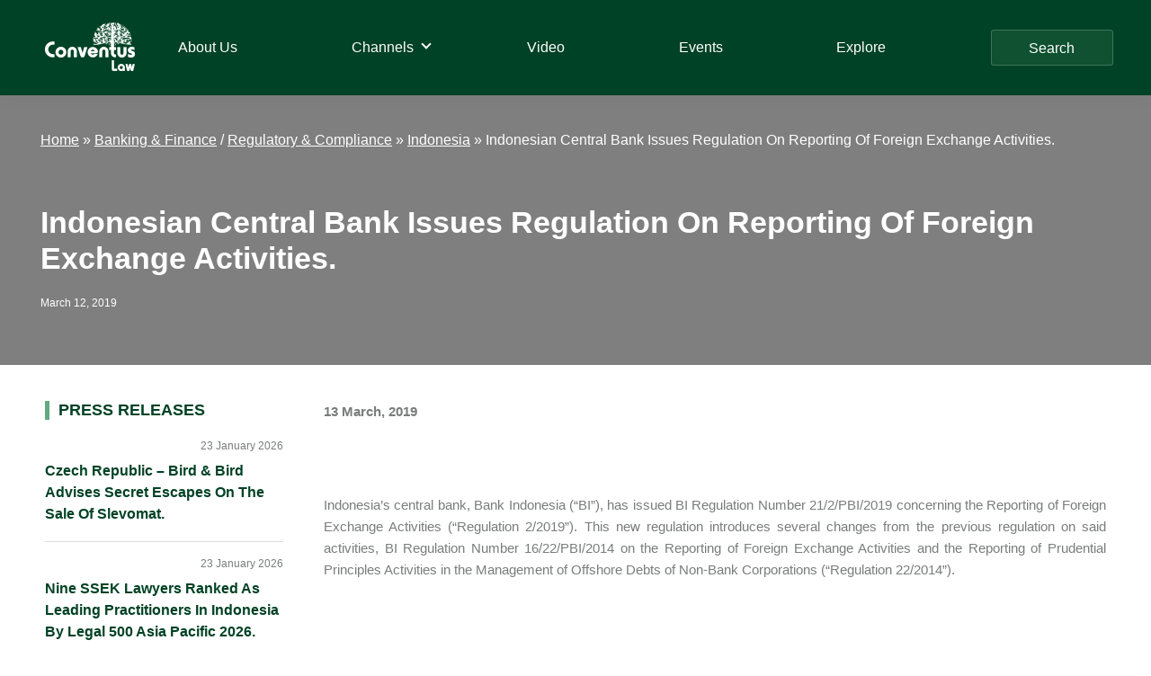

--- FILE ---
content_type: text/html; charset=UTF-8
request_url: https://conventuslaw.com/report/indonesian-central-bank-issues-regulation-on/
body_size: 27972
content:
<!DOCTYPE html>
<html lang="en-US">
<head >
<meta charset="UTF-8" />
<meta name="viewport" content="width=device-width, initial-scale=1" />
<meta name='robots' content='index, follow, max-image-preview:large, max-snippet:-1, max-video-preview:-1' />

	<!-- This site is optimized with the Yoast SEO plugin v25.4 - https://yoast.com/wordpress/plugins/seo/ -->
	<title>Indonesian Central Bank Issues Regulation On Reporting Of Foreign Exchange Activities. - Conventus Law</title>
	<meta name="description" content="Legal News &amp; Analysis - Asia Pacific - Indonesia - Banking &amp; Finance - Regulatory &amp; Compliance Indonesian Central Bank Issues Regulation On Reporting Of Foreign Exchange Activities." />
	<link rel="canonical" href="https://conventuslaw.com/report/indonesian-central-bank-issues-regulation-on/" />
	<meta property="og:locale" content="en_US" />
	<meta property="og:type" content="article" />
	<meta property="og:title" content="Indonesian Central Bank Issues Regulation On Reporting Of Foreign Exchange Activities. - Conventus Law" />
	<meta property="og:description" content="Legal News &amp; Analysis - Asia Pacific - Indonesia - Banking &amp; Finance - Regulatory &amp; Compliance Indonesian Central Bank Issues Regulation On Reporting Of Foreign Exchange Activities." />
	<meta property="og:url" content="https://conventuslaw.com/report/indonesian-central-bank-issues-regulation-on/" />
	<meta property="og:site_name" content="Conventus Law" />
	<meta property="article:published_time" content="2019-03-12T22:47:34+00:00" />
	<meta property="og:image" content="https://conventuslaw.com/wp-content/uploads/2012/06/SSEK.jpg" />
	<meta name="author" content="Conventus Law" />
	<meta name="twitter:card" content="summary_large_image" />
	<meta name="twitter:label1" content="Written by" />
	<meta name="twitter:data1" content="Conventus Law" />
	<meta name="twitter:label2" content="Est. reading time" />
	<meta name="twitter:data2" content="6 minutes" />
	<script type="application/ld+json" class="yoast-schema-graph">{"@context":"https://schema.org","@graph":[{"@type":"Article","@id":"https://conventuslaw.com/report/indonesian-central-bank-issues-regulation-on/#article","isPartOf":{"@id":"https://conventuslaw.com/report/indonesian-central-bank-issues-regulation-on/"},"author":{"name":"Conventus Law","@id":"https://conventuslaw.com/#/schema/person/fec67fdb4d7b3888e41303ccda797114"},"headline":"Indonesian Central Bank Issues Regulation On Reporting Of Foreign Exchange Activities.","datePublished":"2019-03-12T22:47:34+00:00","mainEntityOfPage":{"@id":"https://conventuslaw.com/report/indonesian-central-bank-issues-regulation-on/"},"wordCount":1148,"publisher":{"@id":"https://conventuslaw.com/#organization"},"articleSection":["Report"],"inLanguage":"en-US"},{"@type":"WebPage","@id":"https://conventuslaw.com/report/indonesian-central-bank-issues-regulation-on/","url":"https://conventuslaw.com/report/indonesian-central-bank-issues-regulation-on/","name":"Indonesian Central Bank Issues Regulation On Reporting Of Foreign Exchange Activities. - Conventus Law","isPartOf":{"@id":"https://conventuslaw.com/#website"},"datePublished":"2019-03-12T22:47:34+00:00","description":"Legal News & Analysis - Asia Pacific - Indonesia - Banking & Finance - Regulatory & Compliance Indonesian Central Bank Issues Regulation On Reporting Of Foreign Exchange Activities.","breadcrumb":{"@id":"https://conventuslaw.com/report/indonesian-central-bank-issues-regulation-on/#breadcrumb"},"inLanguage":"en-US","potentialAction":[{"@type":"ReadAction","target":["https://conventuslaw.com/report/indonesian-central-bank-issues-regulation-on/"]}]},{"@type":"BreadcrumbList","@id":"https://conventuslaw.com/report/indonesian-central-bank-issues-regulation-on/#breadcrumb","itemListElement":[{"@type":"ListItem","position":1,"name":"Home","item":"https://conventuslaw.com/"},{"@type":"ListItem","position":2,"name":"Asia Pacific","item":"https://conventuslaw.com/jurisdiction-channel/asia-pacific/"},{"@type":"ListItem","position":3,"name":"Indonesia","item":"https://conventuslaw.com/jurisdiction-channel/asia-pacific/indonesia/"},{"@type":"ListItem","position":4,"name":"Indonesian Central Bank Issues Regulation On Reporting Of Foreign Exchange Activities."}]},{"@type":"WebSite","@id":"https://conventuslaw.com/#website","url":"https://conventuslaw.com/","name":"Conventus Law","description":"Conventus Law","publisher":{"@id":"https://conventuslaw.com/#organization"},"potentialAction":[{"@type":"SearchAction","target":{"@type":"EntryPoint","urlTemplate":"https://conventuslaw.com/?s={search_term_string}"},"query-input":{"@type":"PropertyValueSpecification","valueRequired":true,"valueName":"search_term_string"}}],"inLanguage":"en-US"},{"@type":"Organization","@id":"https://conventuslaw.com/#organization","name":"Conventus Law","url":"https://conventuslaw.com/","logo":{"@type":"ImageObject","inLanguage":"en-US","@id":"https://conventuslaw.com/#/schema/logo/image/","url":"https://conventuslaw.com/wp-content/uploads/2021/06/Conventus_logo-white-small.png","contentUrl":"https://conventuslaw.com/wp-content/uploads/2021/06/Conventus_logo-white-small.png","width":200,"height":108,"caption":"Conventus Law"},"image":{"@id":"https://conventuslaw.com/#/schema/logo/image/"}},{"@type":"Person","@id":"https://conventuslaw.com/#/schema/person/fec67fdb4d7b3888e41303ccda797114","name":"Conventus Law","image":{"@type":"ImageObject","inLanguage":"en-US","@id":"https://conventuslaw.com/#/schema/person/image/","url":"https://secure.gravatar.com/avatar/703e3d61dc3c957dd5e0ffd09d759b192ea57dddd9053afb11aad5d6892b7de2?s=96&d=mm&r=g","contentUrl":"https://secure.gravatar.com/avatar/703e3d61dc3c957dd5e0ffd09d759b192ea57dddd9053afb11aad5d6892b7de2?s=96&d=mm&r=g","caption":"Conventus Law"},"sameAs":["http://conventuslaw.com"],"url":"https://conventuslaw.com/author/conventus21/"}]}</script>
	<!-- / Yoast SEO plugin. -->


<link rel='dns-prefetch' href='//static.addtoany.com' />
<link rel='dns-prefetch' href='//www.googletagmanager.com' />
<link rel="alternate" type="application/rss+xml" title="Conventus Law &raquo; Feed" href="https://conventuslaw.com/feed/" />
<link rel="alternate" type="application/rss+xml" title="Conventus Law &raquo; Comments Feed" href="https://conventuslaw.com/comments/feed/" />
<link rel="alternate" type="application/rss+xml" title="Conventus Law &raquo; Indonesian Central Bank Issues Regulation On Reporting Of Foreign Exchange Activities. Comments Feed" href="https://conventuslaw.com/report/indonesian-central-bank-issues-regulation-on/feed/" />
<link rel="alternate" title="oEmbed (JSON)" type="application/json+oembed" href="https://conventuslaw.com/wp-json/oembed/1.0/embed?url=https%3A%2F%2Fconventuslaw.com%2Freport%2Findonesian-central-bank-issues-regulation-on%2F" />
<link rel="alternate" title="oEmbed (XML)" type="text/xml+oembed" href="https://conventuslaw.com/wp-json/oembed/1.0/embed?url=https%3A%2F%2Fconventuslaw.com%2Freport%2Findonesian-central-bank-issues-regulation-on%2F&#038;format=xml" />
<style id='wp-img-auto-sizes-contain-inline-css'>
img:is([sizes=auto i],[sizes^="auto," i]){contain-intrinsic-size:3000px 1500px}
/*# sourceURL=wp-img-auto-sizes-contain-inline-css */
</style>
<link rel='stylesheet' id='genesis-blocks-style-css-css' href='https://conventuslaw.com/wp-content/plugins/genesis-blocks/dist/style-blocks.build.css?ver=1742435062' media='all' />
<link rel='stylesheet' id='genesis-sample-css' href='https://conventuslaw.com/wp-content/themes/genesis-sample/style.css?ver=3.4.1' media='all' />
<style id='genesis-sample-inline-css'>


		a,
		.entry-title a:focus,
		.entry-title a:hover,
		.genesis-nav-menu a:focus,
		.genesis-nav-menu a:hover,
		.genesis-nav-menu .current-menu-item > a,
		.genesis-nav-menu .sub-menu .current-menu-item > a:focus,
		.genesis-nav-menu .sub-menu .current-menu-item > a:hover,
		.menu-toggle:focus,
		.menu-toggle:hover,
		.sub-menu-toggle:focus,
		.sub-menu-toggle:hover {
			color: #004225;
		}

		

		button:focus,
		button:hover,
		input[type="button"]:focus,
		input[type="button"]:hover,
		input[type="reset"]:focus,
		input[type="reset"]:hover,
		input[type="submit"]:focus,
		input[type="submit"]:hover,
		input[type="reset"]:focus,
		input[type="reset"]:hover,
		input[type="submit"]:focus,
		input[type="submit"]:hover,
		.site-container div.wpforms-container-full .wpforms-form input[type="submit"]:focus,
		.site-container div.wpforms-container-full .wpforms-form input[type="submit"]:hover,
		.site-container div.wpforms-container-full .wpforms-form button[type="submit"]:focus,
		.site-container div.wpforms-container-full .wpforms-form button[type="submit"]:hover,
		.button:focus,
		.button:hover {
			background-color: #85ae4a;
			color: #333333;
		}

		@media only screen and (min-width: 960px) {
			.genesis-nav-menu > .menu-highlight > a:hover,
			.genesis-nav-menu > .menu-highlight > a:focus,
			.genesis-nav-menu > .menu-highlight.current-menu-item > a {
				background-color: #85ae4a;
				color: #333333;
			}
		}
		
		.wp-custom-logo .site-container .custom-logo-link {
			aspect-ratio: 100/54;
		}
		
		.wp-custom-logo .site-container .title-area {
			max-width: 100px;
		}
		
		.wp-custom-logo .title-area {
			padding-top: 8px;
		}
		
/*# sourceURL=genesis-sample-inline-css */
</style>
<style id='wp-emoji-styles-inline-css'>

	img.wp-smiley, img.emoji {
		display: inline !important;
		border: none !important;
		box-shadow: none !important;
		height: 1em !important;
		width: 1em !important;
		margin: 0 0.07em !important;
		vertical-align: -0.1em !important;
		background: none !important;
		padding: 0 !important;
	}
/*# sourceURL=wp-emoji-styles-inline-css */
</style>
<style id='wp-block-library-inline-css'>
:root{--wp-block-synced-color:#7a00df;--wp-block-synced-color--rgb:122,0,223;--wp-bound-block-color:var(--wp-block-synced-color);--wp-editor-canvas-background:#ddd;--wp-admin-theme-color:#007cba;--wp-admin-theme-color--rgb:0,124,186;--wp-admin-theme-color-darker-10:#006ba1;--wp-admin-theme-color-darker-10--rgb:0,107,160.5;--wp-admin-theme-color-darker-20:#005a87;--wp-admin-theme-color-darker-20--rgb:0,90,135;--wp-admin-border-width-focus:2px}@media (min-resolution:192dpi){:root{--wp-admin-border-width-focus:1.5px}}.wp-element-button{cursor:pointer}:root .has-very-light-gray-background-color{background-color:#eee}:root .has-very-dark-gray-background-color{background-color:#313131}:root .has-very-light-gray-color{color:#eee}:root .has-very-dark-gray-color{color:#313131}:root .has-vivid-green-cyan-to-vivid-cyan-blue-gradient-background{background:linear-gradient(135deg,#00d084,#0693e3)}:root .has-purple-crush-gradient-background{background:linear-gradient(135deg,#34e2e4,#4721fb 50%,#ab1dfe)}:root .has-hazy-dawn-gradient-background{background:linear-gradient(135deg,#faaca8,#dad0ec)}:root .has-subdued-olive-gradient-background{background:linear-gradient(135deg,#fafae1,#67a671)}:root .has-atomic-cream-gradient-background{background:linear-gradient(135deg,#fdd79a,#004a59)}:root .has-nightshade-gradient-background{background:linear-gradient(135deg,#330968,#31cdcf)}:root .has-midnight-gradient-background{background:linear-gradient(135deg,#020381,#2874fc)}:root{--wp--preset--font-size--normal:16px;--wp--preset--font-size--huge:42px}.has-regular-font-size{font-size:1em}.has-larger-font-size{font-size:2.625em}.has-normal-font-size{font-size:var(--wp--preset--font-size--normal)}.has-huge-font-size{font-size:var(--wp--preset--font-size--huge)}.has-text-align-center{text-align:center}.has-text-align-left{text-align:left}.has-text-align-right{text-align:right}.has-fit-text{white-space:nowrap!important}#end-resizable-editor-section{display:none}.aligncenter{clear:both}.items-justified-left{justify-content:flex-start}.items-justified-center{justify-content:center}.items-justified-right{justify-content:flex-end}.items-justified-space-between{justify-content:space-between}.screen-reader-text{border:0;clip-path:inset(50%);height:1px;margin:-1px;overflow:hidden;padding:0;position:absolute;width:1px;word-wrap:normal!important}.screen-reader-text:focus{background-color:#ddd;clip-path:none;color:#444;display:block;font-size:1em;height:auto;left:5px;line-height:normal;padding:15px 23px 14px;text-decoration:none;top:5px;width:auto;z-index:100000}html :where(.has-border-color){border-style:solid}html :where([style*=border-top-color]){border-top-style:solid}html :where([style*=border-right-color]){border-right-style:solid}html :where([style*=border-bottom-color]){border-bottom-style:solid}html :where([style*=border-left-color]){border-left-style:solid}html :where([style*=border-width]){border-style:solid}html :where([style*=border-top-width]){border-top-style:solid}html :where([style*=border-right-width]){border-right-style:solid}html :where([style*=border-bottom-width]){border-bottom-style:solid}html :where([style*=border-left-width]){border-left-style:solid}html :where(img[class*=wp-image-]){height:auto;max-width:100%}:where(figure){margin:0 0 1em}html :where(.is-position-sticky){--wp-admin--admin-bar--position-offset:var(--wp-admin--admin-bar--height,0px)}@media screen and (max-width:600px){html :where(.is-position-sticky){--wp-admin--admin-bar--position-offset:0px}}

/*# sourceURL=wp-block-library-inline-css */
</style><style id='global-styles-inline-css'>
:root{--wp--preset--aspect-ratio--square: 1;--wp--preset--aspect-ratio--4-3: 4/3;--wp--preset--aspect-ratio--3-4: 3/4;--wp--preset--aspect-ratio--3-2: 3/2;--wp--preset--aspect-ratio--2-3: 2/3;--wp--preset--aspect-ratio--16-9: 16/9;--wp--preset--aspect-ratio--9-16: 9/16;--wp--preset--color--black: #000000;--wp--preset--color--cyan-bluish-gray: #abb8c3;--wp--preset--color--white: #ffffff;--wp--preset--color--pale-pink: #f78da7;--wp--preset--color--vivid-red: #cf2e2e;--wp--preset--color--luminous-vivid-orange: #ff6900;--wp--preset--color--luminous-vivid-amber: #fcb900;--wp--preset--color--light-green-cyan: #7bdcb5;--wp--preset--color--vivid-green-cyan: #00d084;--wp--preset--color--pale-cyan-blue: #8ed1fc;--wp--preset--color--vivid-cyan-blue: #0693e3;--wp--preset--color--vivid-purple: #9b51e0;--wp--preset--color--theme-primary: #004225;--wp--preset--color--theme-secondary: #85ae4a;--wp--preset--gradient--vivid-cyan-blue-to-vivid-purple: linear-gradient(135deg,rgb(6,147,227) 0%,rgb(155,81,224) 100%);--wp--preset--gradient--light-green-cyan-to-vivid-green-cyan: linear-gradient(135deg,rgb(122,220,180) 0%,rgb(0,208,130) 100%);--wp--preset--gradient--luminous-vivid-amber-to-luminous-vivid-orange: linear-gradient(135deg,rgb(252,185,0) 0%,rgb(255,105,0) 100%);--wp--preset--gradient--luminous-vivid-orange-to-vivid-red: linear-gradient(135deg,rgb(255,105,0) 0%,rgb(207,46,46) 100%);--wp--preset--gradient--very-light-gray-to-cyan-bluish-gray: linear-gradient(135deg,rgb(238,238,238) 0%,rgb(169,184,195) 100%);--wp--preset--gradient--cool-to-warm-spectrum: linear-gradient(135deg,rgb(74,234,220) 0%,rgb(151,120,209) 20%,rgb(207,42,186) 40%,rgb(238,44,130) 60%,rgb(251,105,98) 80%,rgb(254,248,76) 100%);--wp--preset--gradient--blush-light-purple: linear-gradient(135deg,rgb(255,206,236) 0%,rgb(152,150,240) 100%);--wp--preset--gradient--blush-bordeaux: linear-gradient(135deg,rgb(254,205,165) 0%,rgb(254,45,45) 50%,rgb(107,0,62) 100%);--wp--preset--gradient--luminous-dusk: linear-gradient(135deg,rgb(255,203,112) 0%,rgb(199,81,192) 50%,rgb(65,88,208) 100%);--wp--preset--gradient--pale-ocean: linear-gradient(135deg,rgb(255,245,203) 0%,rgb(182,227,212) 50%,rgb(51,167,181) 100%);--wp--preset--gradient--electric-grass: linear-gradient(135deg,rgb(202,248,128) 0%,rgb(113,206,126) 100%);--wp--preset--gradient--midnight: linear-gradient(135deg,rgb(2,3,129) 0%,rgb(40,116,252) 100%);--wp--preset--font-size--small: 12px;--wp--preset--font-size--medium: 20px;--wp--preset--font-size--large: 20px;--wp--preset--font-size--x-large: 42px;--wp--preset--font-size--normal: 18px;--wp--preset--font-size--larger: 24px;--wp--preset--spacing--20: 0.44rem;--wp--preset--spacing--30: 0.67rem;--wp--preset--spacing--40: 1rem;--wp--preset--spacing--50: 1.5rem;--wp--preset--spacing--60: 2.25rem;--wp--preset--spacing--70: 3.38rem;--wp--preset--spacing--80: 5.06rem;--wp--preset--shadow--natural: 6px 6px 9px rgba(0, 0, 0, 0.2);--wp--preset--shadow--deep: 12px 12px 50px rgba(0, 0, 0, 0.4);--wp--preset--shadow--sharp: 6px 6px 0px rgba(0, 0, 0, 0.2);--wp--preset--shadow--outlined: 6px 6px 0px -3px rgb(255, 255, 255), 6px 6px rgb(0, 0, 0);--wp--preset--shadow--crisp: 6px 6px 0px rgb(0, 0, 0);}:where(.is-layout-flex){gap: 0.5em;}:where(.is-layout-grid){gap: 0.5em;}body .is-layout-flex{display: flex;}.is-layout-flex{flex-wrap: wrap;align-items: center;}.is-layout-flex > :is(*, div){margin: 0;}body .is-layout-grid{display: grid;}.is-layout-grid > :is(*, div){margin: 0;}:where(.wp-block-columns.is-layout-flex){gap: 2em;}:where(.wp-block-columns.is-layout-grid){gap: 2em;}:where(.wp-block-post-template.is-layout-flex){gap: 1.25em;}:where(.wp-block-post-template.is-layout-grid){gap: 1.25em;}.has-black-color{color: var(--wp--preset--color--black) !important;}.has-cyan-bluish-gray-color{color: var(--wp--preset--color--cyan-bluish-gray) !important;}.has-white-color{color: var(--wp--preset--color--white) !important;}.has-pale-pink-color{color: var(--wp--preset--color--pale-pink) !important;}.has-vivid-red-color{color: var(--wp--preset--color--vivid-red) !important;}.has-luminous-vivid-orange-color{color: var(--wp--preset--color--luminous-vivid-orange) !important;}.has-luminous-vivid-amber-color{color: var(--wp--preset--color--luminous-vivid-amber) !important;}.has-light-green-cyan-color{color: var(--wp--preset--color--light-green-cyan) !important;}.has-vivid-green-cyan-color{color: var(--wp--preset--color--vivid-green-cyan) !important;}.has-pale-cyan-blue-color{color: var(--wp--preset--color--pale-cyan-blue) !important;}.has-vivid-cyan-blue-color{color: var(--wp--preset--color--vivid-cyan-blue) !important;}.has-vivid-purple-color{color: var(--wp--preset--color--vivid-purple) !important;}.has-black-background-color{background-color: var(--wp--preset--color--black) !important;}.has-cyan-bluish-gray-background-color{background-color: var(--wp--preset--color--cyan-bluish-gray) !important;}.has-white-background-color{background-color: var(--wp--preset--color--white) !important;}.has-pale-pink-background-color{background-color: var(--wp--preset--color--pale-pink) !important;}.has-vivid-red-background-color{background-color: var(--wp--preset--color--vivid-red) !important;}.has-luminous-vivid-orange-background-color{background-color: var(--wp--preset--color--luminous-vivid-orange) !important;}.has-luminous-vivid-amber-background-color{background-color: var(--wp--preset--color--luminous-vivid-amber) !important;}.has-light-green-cyan-background-color{background-color: var(--wp--preset--color--light-green-cyan) !important;}.has-vivid-green-cyan-background-color{background-color: var(--wp--preset--color--vivid-green-cyan) !important;}.has-pale-cyan-blue-background-color{background-color: var(--wp--preset--color--pale-cyan-blue) !important;}.has-vivid-cyan-blue-background-color{background-color: var(--wp--preset--color--vivid-cyan-blue) !important;}.has-vivid-purple-background-color{background-color: var(--wp--preset--color--vivid-purple) !important;}.has-black-border-color{border-color: var(--wp--preset--color--black) !important;}.has-cyan-bluish-gray-border-color{border-color: var(--wp--preset--color--cyan-bluish-gray) !important;}.has-white-border-color{border-color: var(--wp--preset--color--white) !important;}.has-pale-pink-border-color{border-color: var(--wp--preset--color--pale-pink) !important;}.has-vivid-red-border-color{border-color: var(--wp--preset--color--vivid-red) !important;}.has-luminous-vivid-orange-border-color{border-color: var(--wp--preset--color--luminous-vivid-orange) !important;}.has-luminous-vivid-amber-border-color{border-color: var(--wp--preset--color--luminous-vivid-amber) !important;}.has-light-green-cyan-border-color{border-color: var(--wp--preset--color--light-green-cyan) !important;}.has-vivid-green-cyan-border-color{border-color: var(--wp--preset--color--vivid-green-cyan) !important;}.has-pale-cyan-blue-border-color{border-color: var(--wp--preset--color--pale-cyan-blue) !important;}.has-vivid-cyan-blue-border-color{border-color: var(--wp--preset--color--vivid-cyan-blue) !important;}.has-vivid-purple-border-color{border-color: var(--wp--preset--color--vivid-purple) !important;}.has-vivid-cyan-blue-to-vivid-purple-gradient-background{background: var(--wp--preset--gradient--vivid-cyan-blue-to-vivid-purple) !important;}.has-light-green-cyan-to-vivid-green-cyan-gradient-background{background: var(--wp--preset--gradient--light-green-cyan-to-vivid-green-cyan) !important;}.has-luminous-vivid-amber-to-luminous-vivid-orange-gradient-background{background: var(--wp--preset--gradient--luminous-vivid-amber-to-luminous-vivid-orange) !important;}.has-luminous-vivid-orange-to-vivid-red-gradient-background{background: var(--wp--preset--gradient--luminous-vivid-orange-to-vivid-red) !important;}.has-very-light-gray-to-cyan-bluish-gray-gradient-background{background: var(--wp--preset--gradient--very-light-gray-to-cyan-bluish-gray) !important;}.has-cool-to-warm-spectrum-gradient-background{background: var(--wp--preset--gradient--cool-to-warm-spectrum) !important;}.has-blush-light-purple-gradient-background{background: var(--wp--preset--gradient--blush-light-purple) !important;}.has-blush-bordeaux-gradient-background{background: var(--wp--preset--gradient--blush-bordeaux) !important;}.has-luminous-dusk-gradient-background{background: var(--wp--preset--gradient--luminous-dusk) !important;}.has-pale-ocean-gradient-background{background: var(--wp--preset--gradient--pale-ocean) !important;}.has-electric-grass-gradient-background{background: var(--wp--preset--gradient--electric-grass) !important;}.has-midnight-gradient-background{background: var(--wp--preset--gradient--midnight) !important;}.has-small-font-size{font-size: var(--wp--preset--font-size--small) !important;}.has-medium-font-size{font-size: var(--wp--preset--font-size--medium) !important;}.has-large-font-size{font-size: var(--wp--preset--font-size--large) !important;}.has-x-large-font-size{font-size: var(--wp--preset--font-size--x-large) !important;}
/*# sourceURL=global-styles-inline-css */
</style>

<style id='classic-theme-styles-inline-css'>
/*! This file is auto-generated */
.wp-block-button__link{color:#fff;background-color:#32373c;border-radius:9999px;box-shadow:none;text-decoration:none;padding:calc(.667em + 2px) calc(1.333em + 2px);font-size:1.125em}.wp-block-file__button{background:#32373c;color:#fff;text-decoration:none}
/*# sourceURL=/wp-includes/css/classic-themes.min.css */
</style>
<link rel='stylesheet' id='contact-form-7-css' href='https://conventuslaw.com/wp-content/plugins/contact-form-7/includes/css/styles.css?ver=6.1' media='all' />
<link rel='stylesheet' id='wp-banners-css-css' href='https://conventuslaw.com/wp-content/plugins/custom-banners/assets/css/wp-banners.css?ver=6.9' media='all' />
<link rel='stylesheet' id='Rich_Web_Video_Slider-css' href='https://conventuslaw.com/wp-content/plugins/slider-video/Style/Rich-Web-Video-Slider-Widget.css?ver=6.9' media='all' />
<link rel='stylesheet' id='fontawesomeSl-css-css' href='https://conventuslaw.com/wp-content/plugins/slider-video/Style/richwebicons.css?ver=6.9' media='all' />
<link rel='stylesheet' id='custom-style-css' href='https://conventuslaw.com/wp-content/themes/genesis-sample/css/custom.css?ver=6.9' media='all' />
<link rel='stylesheet' id='genesis-sample-gutenberg-css' href='https://conventuslaw.com/wp-content/themes/genesis-sample/lib/gutenberg/front-end.css?ver=3.4.1' media='all' />
<style id='genesis-sample-gutenberg-inline-css'>
.gb-block-post-grid .gb-post-grid-items h2 a:hover {
	color: #004225;
}

.site-container .wp-block-button .wp-block-button__link {
	background-color: #004225;
}

.wp-block-button .wp-block-button__link:not(.has-background),
.wp-block-button .wp-block-button__link:not(.has-background):focus,
.wp-block-button .wp-block-button__link:not(.has-background):hover {
	color: #ffffff;
}

.site-container .wp-block-button.is-style-outline .wp-block-button__link {
	color: #004225;
}

.site-container .wp-block-button.is-style-outline .wp-block-button__link:focus,
.site-container .wp-block-button.is-style-outline .wp-block-button__link:hover {
	color: #236548;
}		.site-container .has-small-font-size {
			font-size: 12px;
		}		.site-container .has-normal-font-size {
			font-size: 18px;
		}		.site-container .has-large-font-size {
			font-size: 20px;
		}		.site-container .has-larger-font-size {
			font-size: 24px;
		}		.site-container .has-theme-primary-color,
		.site-container .wp-block-button .wp-block-button__link.has-theme-primary-color,
		.site-container .wp-block-button.is-style-outline .wp-block-button__link.has-theme-primary-color {
			color: #004225;
		}

		.site-container .has-theme-primary-background-color,
		.site-container .wp-block-button .wp-block-button__link.has-theme-primary-background-color,
		.site-container .wp-block-pullquote.is-style-solid-color.has-theme-primary-background-color {
			background-color: #004225;
		}		.site-container .has-theme-secondary-color,
		.site-container .wp-block-button .wp-block-button__link.has-theme-secondary-color,
		.site-container .wp-block-button.is-style-outline .wp-block-button__link.has-theme-secondary-color {
			color: #85ae4a;
		}

		.site-container .has-theme-secondary-background-color,
		.site-container .wp-block-button .wp-block-button__link.has-theme-secondary-background-color,
		.site-container .wp-block-pullquote.is-style-solid-color.has-theme-secondary-background-color {
			background-color: #85ae4a;
		}
/*# sourceURL=genesis-sample-gutenberg-inline-css */
</style>
<link rel='stylesheet' id='wpdreams-ajaxsearchpro-instances-css' href='https://conventuslaw.com/wp-content/uploads/asp_upload/style.instances-ho-is-po-no-da-au-is.css?ver=59s8xF' media='all' />
<link rel='stylesheet' id='lazyload-video-css-css' href='https://conventuslaw.com/wp-content/plugins/lazy-load-for-videos/public/css/lazyload-shared.css?ver=2.18.4' media='all' />
<style id='lazyload-video-css-inline-css'>
.entry-content a.lazy-load-youtube, a.lazy-load-youtube, .lazy-load-vimeo{ background-size: cover; }.titletext.youtube { display: none; }.lazy-load-div:before { content: "\25B6"; text-shadow: 0px 0px 60px rgba(0,0,0,0.8); }
/*# sourceURL=lazyload-video-css-inline-css */
</style>
<link rel='stylesheet' id='heateor_sss_frontend_css-css' href='https://conventuslaw.com/wp-content/plugins/sassy-social-share/public/css/sassy-social-share-public.css?ver=3.3.76' media='all' />
<style id='heateor_sss_frontend_css-inline-css'>
.heateor_sss_button_instagram span.heateor_sss_svg,a.heateor_sss_instagram span.heateor_sss_svg{background:radial-gradient(circle at 30% 107%,#fdf497 0,#fdf497 5%,#fd5949 45%,#d6249f 60%,#285aeb 90%)}div.heateor_sss_horizontal_sharing a.heateor_sss_button_instagram span{background:#cccccc!important;}div.heateor_sss_standard_follow_icons_container a.heateor_sss_button_instagram span{background:#cccccc}div.heateor_sss_horizontal_sharing a.heateor_sss_button_instagram span:hover{background:#60aa80!important;}div.heateor_sss_standard_follow_icons_container a.heateor_sss_button_instagram span:hover{background:#60aa80}div.heateor_sss_vertical_sharing  a.heateor_sss_button_instagram span{background:#ccc!important;}div.heateor_sss_floating_follow_icons_container a.heateor_sss_button_instagram span{background:#ccc}div.heateor_sss_vertical_sharing a.heateor_sss_button_instagram span:hover{background:#60aa80!important;}div.heateor_sss_floating_follow_icons_container a.heateor_sss_button_instagram span:hover{background:#60aa80}.heateor_sss_horizontal_sharing .heateor_sss_svg,.heateor_sss_standard_follow_icons_container .heateor_sss_svg{background-color:#cccccc!important;background:#cccccc!important;color:#1f613d;border-width:0px;border-style:solid;border-color:transparent}.heateor_sss_horizontal_sharing span.heateor_sss_svg:hover,.heateor_sss_standard_follow_icons_container span.heateor_sss_svg:hover{background-color:#60aa80!important;background:#60aa80!importantborder-color:transparent;}.heateor_sss_vertical_sharing span.heateor_sss_svg,.heateor_sss_floating_follow_icons_container span.heateor_sss_svg{background-color:#ccc!important;background:#ccc!important;color:#1f613d;border-width:0px;border-style:solid;border-color:#1f613d;}div.heateor_sss_vertical_sharing span.heateor_sss_svg svg:hover path:not(.heateor_sss_no_fill),div.heateor_sss_vertical_sharing span.heateor_sss_svg svg:hover ellipse, div.heateor_sss_vertical_sharing span.heateor_sss_svg svg:hover circle, div.heateor_sss_vertical_sharing span.heateor_sss_svg svg:hover polygon{fill:#ccc}div.heateor_sss_vertical_sharing span.heateor_sss_svg svg:hover path.heateor_sss_svg_stroke{stroke:#ccc}.heateor_sss_vertical_sharing span.heateor_sss_svg:hover,.heateor_sss_floating_follow_icons_container span.heateor_sss_svg:hover{background-color:#60aa80!important;background:#60aa80!important;color:#ccc;border-color:transparent;}div.heateor_sss_horizontal_sharing .heateor_sss_square_count{display: block}div.heateor_sss_vertical_sharing .heateor_sss_square_count{float:right;margin:0 8px;line-height:40px;}@media screen and (max-width:783px) {.heateor_sss_vertical_sharing{display:none!important}}div.heateorSssSharingArrow{display:none}
/*# sourceURL=heateor_sss_frontend_css-inline-css */
</style>
<link rel='stylesheet' id='addtoany-css' href='https://conventuslaw.com/wp-content/plugins/add-to-any/addtoany.min.css?ver=1.16' media='all' />
<style id='rocket-lazyload-inline-css'>
.rll-youtube-player{position:relative;padding-bottom:56.23%;height:0;overflow:hidden;max-width:100%;}.rll-youtube-player:focus-within{outline: 2px solid currentColor;outline-offset: 5px;}.rll-youtube-player iframe{position:absolute;top:0;left:0;width:100%;height:100%;z-index:100;background:0 0}.rll-youtube-player img{bottom:0;display:block;left:0;margin:auto;max-width:100%;width:100%;position:absolute;right:0;top:0;border:none;height:auto;-webkit-transition:.4s all;-moz-transition:.4s all;transition:.4s all}.rll-youtube-player img:hover{-webkit-filter:brightness(75%)}.rll-youtube-player .play{height:100%;width:100%;left:0;top:0;position:absolute;background:url(https://conventuslaw.com/wp-content/plugins/rocket-lazy-load/assets/img/youtube.png) no-repeat center;background-color: transparent !important;cursor:pointer;border:none;}.wp-embed-responsive .wp-has-aspect-ratio .rll-youtube-player{position:absolute;padding-bottom:0;width:100%;height:100%;top:0;bottom:0;left:0;right:0}
/*# sourceURL=rocket-lazyload-inline-css */
</style>
<script id="addtoany-core-js-before">
window.a2a_config=window.a2a_config||{};a2a_config.callbacks=[];a2a_config.overlays=[];a2a_config.templates={};
a2a_config.icon_color="#dddddd,#1f613d";

//# sourceURL=addtoany-core-js-before
</script>
<script defer src="https://static.addtoany.com/menu/page.js" id="addtoany-core-js"></script>
<script src="https://conventuslaw.com/wp-includes/js/jquery/jquery.min.js?ver=3.7.1" id="jquery-core-js"></script>
<script src="https://conventuslaw.com/wp-includes/js/jquery/jquery-migrate.min.js?ver=3.4.1" id="jquery-migrate-js"></script>
<script defer src="https://conventuslaw.com/wp-content/plugins/add-to-any/addtoany.min.js?ver=1.1" id="addtoany-jquery-js"></script>
<script src="https://conventuslaw.com/wp-includes/js/jquery/ui/core.min.js?ver=1.13.3" id="jquery-ui-core-js"></script>
<script id="Rich_Web_Video_Slider-js-extra">
var object = {"ajaxurl":"https://conventuslaw.com/wp-admin/admin-ajax.php"};
//# sourceURL=Rich_Web_Video_Slider-js-extra
</script>
<script src="https://conventuslaw.com/wp-content/plugins/slider-video/Scripts/Rich-Web-Video-Slider-Widget.js?ver=6.9" id="Rich_Web_Video_Slider-js"></script>

<!-- Google tag (gtag.js) snippet added by Site Kit -->

<!-- Google Analytics snippet added by Site Kit -->
<script src="https://www.googletagmanager.com/gtag/js?id=GT-KTTD47W" id="google_gtagjs-js" async></script>
<script id="google_gtagjs-js-after">
window.dataLayer = window.dataLayer || [];function gtag(){dataLayer.push(arguments);}
gtag("set","linker",{"domains":["conventuslaw.com"]});
gtag("js", new Date());
gtag("set", "developer_id.dZTNiMT", true);
gtag("config", "GT-KTTD47W");
 window._googlesitekit = window._googlesitekit || {}; window._googlesitekit.throttledEvents = []; window._googlesitekit.gtagEvent = (name, data) => { var key = JSON.stringify( { name, data } ); if ( !! window._googlesitekit.throttledEvents[ key ] ) { return; } window._googlesitekit.throttledEvents[ key ] = true; setTimeout( () => { delete window._googlesitekit.throttledEvents[ key ]; }, 5 ); gtag( "event", name, { ...data, event_source: "site-kit" } ); }; 
//# sourceURL=google_gtagjs-js-after
</script>

<!-- End Google tag (gtag.js) snippet added by Site Kit -->
<link rel="https://api.w.org/" href="https://conventuslaw.com/wp-json/" /><link rel="alternate" title="JSON" type="application/json" href="https://conventuslaw.com/wp-json/wp/v2/posts/61706" /><link rel="EditURI" type="application/rsd+xml" title="RSD" href="https://conventuslaw.com/xmlrpc.php?rsd" />
<meta name="generator" content="WordPress 6.9" />
<link rel='shortlink' href='https://conventuslaw.com/?p=61706' />
<style type="text/css" media="screen"></style><meta name="generator" content="Site Kit by Google 1.156.0" /><!-- Global site tag (gtag.js) - Google Analytics -->
<script async src="https://www.googletagmanager.com/gtag/js?id=UA-23850099-1"></script>
<script>
  window.dataLayer = window.dataLayer || [];
  function gtag(){dataLayer.push(arguments);}
  gtag('js', new Date());

  gtag('config', 'UA-23850099-1');
</script><link rel="pingback" href="https://conventuslaw.com/xmlrpc.php" />
            <style type="text/css">
                @font-face {
                    font-family: 'asppsicons2';
                    src: url('https://conventuslaw.com/wp-content/plugins/ajax-search-pro/css/fonts/icons/icons2.eot');
                    src: url('https://conventuslaw.com/wp-content/plugins/ajax-search-pro/css/fonts/icons/icons2.eot?#iefix') format('embedded-opentype'),
                    url('https://conventuslaw.com/wp-content/plugins/ajax-search-pro/css/fonts/icons/icons2.woff2') format('woff2'),
                    url('https://conventuslaw.com/wp-content/plugins/ajax-search-pro/css/fonts/icons/icons2.woff') format('woff'),
                    url('https://conventuslaw.com/wp-content/plugins/ajax-search-pro/css/fonts/icons/icons2.ttf') format('truetype'),
                    url('https://conventuslaw.com/wp-content/plugins/ajax-search-pro/css/fonts/icons/icons2.svg#icons') format('svg');
                    font-weight: normal;
                    font-style: normal;
                }
                                .asp_m{height: 0;}            </style>
                        <script type="text/javascript">
                if ( typeof _ASP !== "undefined" && _ASP !== null && typeof _ASP.initialize !== "undefined" )
                    _ASP.initialize();
            </script>
            <link rel="icon" href="https://conventuslaw.com/wp-content/uploads/2021/05/favicon.png" sizes="32x32" />
<link rel="icon" href="https://conventuslaw.com/wp-content/uploads/2021/05/favicon.png" sizes="192x192" />
<link rel="apple-touch-icon" href="https://conventuslaw.com/wp-content/uploads/2021/05/favicon.png" />
<meta name="msapplication-TileImage" content="https://conventuslaw.com/wp-content/uploads/2021/05/favicon.png" />
		<style id="wp-custom-css">
			.single .entry-header {display: none;}
#genesis-sidebar-primary.sidebar .banner_wrapper .banner:after {
  background: none;
}
.sidebar .widget.rotatingBannerWidget .widget-title {display: none;}

/* Law firm CSS */
.single-law_firms .content-sidebar-wrap aside#genesis-sidebar-primary, .law-firm-index-page .content-sidebar-wrap aside#genesis-sidebar-primary{
    display: none;
}
.single-law_firms .content-sidebar-wrap main#genesis-content, .law-firm-index-page .content-sidebar-wrap main#genesis-content{
    width: 100%;
}		</style>
		<noscript><style id="rocket-lazyload-nojs-css">.rll-youtube-player, [data-lazy-src]{display:none !important;}</style></noscript></head>
<body class="wp-singular post-template-default single single-post postid-61706 single-format-standard wp-custom-logo wp-embed-responsive wp-theme-genesis wp-child-theme-genesis-sample header-full-width content-sidebar genesis-breadcrumbs-hidden genesis-singular-image-hidden genesis-footer-widgets-visible no-js has-no-blocks">	<script>
	//<![CDATA[
	(function(){
		var c = document.body.classList;
		c.remove( 'no-js' );
		c.add( 'js' );
	})();
	//]]>
	</script>
	<div class="site-container"><ul class="genesis-skip-link"><li><a href="#genesis-nav-primary" class="screen-reader-shortcut"> Skip to primary navigation</a></li><li><a href="#genesis-content" class="screen-reader-shortcut"> Skip to main content</a></li><li><a href="#genesis-sidebar-primary" class="screen-reader-shortcut"> Skip to primary sidebar</a></li><li><a href="#genesis-footer-widgets" class="screen-reader-shortcut"> Skip to footer</a></li></ul><header class="site-header"><div class="wrap"><div class="title-area"><a href="https://conventuslaw.com/" class="custom-logo-link" rel="home" data-wpel-link="internal"><img width="200" height="108" src="data:image/svg+xml,%3Csvg%20xmlns='http://www.w3.org/2000/svg'%20viewBox='0%200%20200%20108'%3E%3C/svg%3E" class="custom-logo" alt="Conventus Law" decoding="async" data-lazy-src="https://conventuslaw.com/wp-content/uploads/2021/06/Conventus_logo-white-small.png" /><noscript><img width="200" height="108" src="https://conventuslaw.com/wp-content/uploads/2021/06/Conventus_logo-white-small.png" class="custom-logo" alt="Conventus Law" decoding="async" /></noscript></a><p class="site-title">Conventus Law</p><p class="site-description">Conventus Law</p></div><nav class="nav-primary" aria-label="Main" id="genesis-nav-primary"><div class="wrap"><ul id="menu-top-menu" class="menu genesis-nav-menu menu-primary js-superfish"><li id="menu-item-183" class="menu-item menu-item-type-post_type menu-item-object-page menu-item-183"><a href="https://conventuslaw.com/about-us/" data-wpel-link="internal"><span >About Us</span></a></li>
<li id="menu-item-304" class="menu-item menu-item-type-custom menu-item-object-custom menu-item-has-children menu-item-304"><a href="#"><span >Channels</span></a>
<ul class="sub-menu">
	<li id="menu-item-340" class="menu-item menu-item-type-post_type menu-item-object-page menu-item-340"><a href="https://conventuslaw.com/jurisdiction-channel/" data-wpel-link="internal"><span >Jurisdiction Channel</span></a></li>
	<li id="menu-item-339" class="menu-item menu-item-type-post_type menu-item-object-page menu-item-339"><a href="https://conventuslaw.com/practice-area-channel/" data-wpel-link="internal"><span >Practice Area Channel</span></a></li>
	<li id="menu-item-338" class="menu-item menu-item-type-post_type menu-item-object-page menu-item-338"><a href="https://conventuslaw.com/industry-channel/" data-wpel-link="internal"><span >Industry Channel</span></a></li>
	<li id="menu-item-394" class="menu-item menu-item-type-post_type menu-item-object-page menu-item-394"><a href="https://conventuslaw.com/business-of-law/" data-wpel-link="internal"><span >Business Of Law</span></a></li>
	<li id="menu-item-227" class="menu-item menu-item-type-post_type menu-item-object-page menu-item-227"><a href="https://conventuslaw.com/law-firms/" data-wpel-link="internal"><span >Law Firms</span></a></li>
	<li id="menu-item-24575" class="menu-item menu-item-type-post_type menu-item-object-page menu-item-24575"><a href="https://conventuslaw.com/special-reports/" data-wpel-link="internal"><span >Special Reports</span></a></li>
</ul>
</li>
<li id="menu-item-188" class="menu-item menu-item-type-post_type menu-item-object-page menu-item-188"><a href="https://conventuslaw.com/video-analysis/" data-wpel-link="internal"><span >Video</span></a></li>
<li id="menu-item-190" class="menu-item menu-item-type-post_type menu-item-object-page menu-item-190"><a href="https://conventuslaw.com/events/" data-wpel-link="internal"><span >Events</span></a></li>
<li id="menu-item-182" class="menu-item menu-item-type-post_type menu-item-object-page menu-item-182"><a href="https://conventuslaw.com/explore/" data-wpel-link="internal"><span >Explore</span></a></li>
<li id="menu-item-362" class="header-search nav-button nav-membership menu-item menu-item-type-custom menu-item-object-custom menu-item-362"><a><span >Search</span></a></li>
<li id="menu-item-184" class="nav-button nav-membership hide menu-item menu-item-type-custom menu-item-object-custom menu-item-184"><a href="#"><span >Membership</span></a></li>
<li id="menu-item-185" class="hide nav-button nav-doc menu-item menu-item-type-custom menu-item-object-custom menu-item-185"><a href="#"><span >Conventus Doc</span></a></li>
</ul></div></nav></div></header><div id="search-lite" style="display:none;"><span class="search-lite-close">x</span><div class='asp_w asp_m asp_m_1 asp_m_1_1 wpdreams_asp_sc wpdreams_asp_sc-1 ajaxsearchpro asp_main_container  asp_non_compact'
     data-id="1"
     data-name="main search"
          data-instance="1"
     id='ajaxsearchpro1_1'>
<div class="probox">
    
    <div class='promagnifier'>
        	    <div class='asp_text_button hiddend'>
		    Search	    </div>
        <div class='innericon'>
            <svg xmlns="http://www.w3.org/2000/svg" width="512" height="512" viewBox="0 0 512 512"><path d="M460.355 421.59l-106.51-106.512c20.04-27.553 31.884-61.437 31.884-98.037C385.73 124.935 310.792 50 218.685 50c-92.106 0-167.04 74.934-167.04 167.04 0 92.107 74.935 167.042 167.04 167.042 34.912 0 67.352-10.773 94.184-29.158L419.945 462l40.41-40.41zM100.63 217.04c0-65.095 52.96-118.055 118.056-118.055 65.098 0 118.057 52.96 118.057 118.056 0 65.097-52.96 118.057-118.057 118.057-65.096 0-118.055-52.96-118.055-118.056z"/></svg>        </div>
	    <div class="asp_clear"></div>
    </div>

    
    
    <div class='prosettings' style='display:none;' data-opened=0>
                <div class='innericon'>
            <svg xmlns="http://www.w3.org/2000/svg" width="512" height="512" viewBox="0 0 512 512"><path id="control-panel-4-icon" d="M170 294c0 33.138-26.862 60-60 60-33.137 0-60-26.862-60-60 0-33.137 26.863-60 60-60 33.138 0 60 26.863 60 60zm-60 90c-6.872 0-13.565-.777-20-2.243V422c0 11.046 8.954 20 20 20s20-8.954 20-20v-40.243c-6.435 1.466-13.128 2.243-20 2.243zm0-180c6.872 0 13.565.777 20 2.243V90c0-11.046-8.954-20-20-20s-20 8.954-20 20v116.243c6.435-1.466 13.128-2.243 20-2.243zm146-7c12.13 0 22 9.87 22 22s-9.87 22-22 22-22-9.87-22-22 9.87-22 22-22zm0-38c-33.137 0-60 26.863-60 60 0 33.138 26.863 60 60 60 33.138 0 60-26.862 60-60 0-33.137-26.862-60-60-60zm0-30c6.872 0 13.565.777 20 2.243V90c0-11.046-8.954-20-20-20s-20 8.954-20 20v41.243c6.435-1.466 13.128-2.243 20-2.243zm0 180c-6.872 0-13.565-.777-20-2.243V422c0 11.046 8.954 20 20 20s20-8.954 20-20V306.757c-6.435 1.466-13.128 2.243-20 2.243zm146-75c-33.137 0-60 26.863-60 60 0 33.138 26.863 60 60 60 33.138 0 60-26.862 60-60 0-33.137-26.862-60-60-60zm0-30c6.872 0 13.565.777 20 2.243V90c0-11.046-8.954-20-20-20s-20 8.954-20 20v116.243c6.435-1.466 13.128-2.243 20-2.243zm0 180c-6.872 0-13.565-.777-20-2.243V422c0 11.046 8.954 20 20 20s20-8.954 20-20v-40.243c-6.435 1.466-13.128 2.243-20 2.243z"/></svg>        </div>
    </div>

    
    
    <div class='proinput'>
        <form action='#' autocomplete="off" aria-label="Search form 1">
            <input type='search' class='orig'
                   placeholder='Search here...'
                   name='phrase' value=''
                   aria-label="Search input 1"
                   autocomplete="off"/>
            <input type='text' class='autocomplete' name='phrase' value=''
                   aria-label="Search autocomplete, ignore please"
                   aria-hidden="true"
                   autocomplete="off" disabled/>
            <input type='submit'
                   aria-hidden="true"
                   aria-label="Hidden button"
                   style='width:0; height: 0; visibility: hidden;'>
        </form>
    </div>

    
    
    <div class='proloading'>
                        <div class="asp_loader">
            <div class="asp_loader-inner asp_simple-circle">
                        </div>
        </div>
                    </div>

            <div class='proclose'>
            <svg version="1.1" xmlns="http://www.w3.org/2000/svg" xmlns:xlink="http://www.w3.org/1999/xlink" x="0px"
                 y="0px"
                 width="512px" height="512px" viewBox="0 0 512 512" enable-background="new 0 0 512 512"
                 xml:space="preserve">
            <polygon id="x-mark-icon"
                     points="438.393,374.595 319.757,255.977 438.378,137.348 374.595,73.607 255.995,192.225 137.375,73.622 73.607,137.352 192.246,255.983 73.622,374.625 137.352,438.393 256.002,319.734 374.652,438.378 "/>
            </svg>
        </div>
    
    
</div><div id='ajaxsearchprores1_1' class='asp_w asp_r asp_r_1 asp_r_1_1 vertical ajaxsearchpro wpdreams_asp_sc wpdreams_asp_sc-1'
     data-id="1"
     data-instance="1">

    
    
    
    <div class="results">

        
        <div class="resdrg">
        </div>

        
    </div>

    
                    <div class="asp_showmore_container">
            <p class='showmore'>
                <a class='asp_showmore'>More results... <span></span></a>
            </p>
            <div class="asp_moreres_loader" style="display: none;">
                <div class="asp_moreres_loader-inner"></div>
            </div>
        </div>
            
    

    <div class="asp_res_loader hiddend">
                    <div class="asp_loader">
                <div class="asp_loader-inner asp_simple-circle">
                                </div>
            </div>
            </div>
</div></div>
<div id='ajaxsearchprobsettings1_1' class="asp_w asp_sb asp_sb_1 asp_sb_1_1 asp_sb wpdreams_asp_sc wpdreams_asp_sc-1 ajaxsearchpro searchsettings"
    data-id="1"
    data-instance="1">
<form name='options' class="asp-fss-flex" autocomplete = 'off'>
        <input type="hidden" style="display:none;" name="current_page_id" value="61706">
            <input type='hidden' name='qtranslate_lang' style="display:none;"
               value='0'/>
    	    <input type="hidden" name="filters_changed" style="display:none;" value="0">
    <input type="hidden" name="filters_initial" style="display:none;" value="1">
    <fieldset class="asp_filter_generic asp_filter_id_1 asp_filter_n_0 hiddend">
            <legend>Generic filters</legend>
            <div class="asp_option hiddend" aria-hidden="true">
            <div class="asp_option_inner">
                <input type="checkbox" value="exact" id="set_exact1_1"
                                              name="asp_gen[]" />
                <label for="set_exact1_1">
                    Hidden label                </label>
            </div>
        </div>
            <div class="asp_option hiddend" aria-hidden="true">
            <div class="asp_option_inner">
                <input type="checkbox" value="title" id="set_title1_1"
                                              name="asp_gen[]" />
                <label for="set_title1_1">
                    Hidden label                </label>
            </div>
        </div>
            <div class="asp_option hiddend" aria-hidden="true">
            <div class="asp_option_inner">
                <input type="checkbox" value="content" id="set_content1_1"
                                              name="asp_gen[]" />
                <label for="set_content1_1">
                    Hidden label                </label>
            </div>
        </div>
            <div class="asp_option hiddend" aria-hidden="true">
            <div class="asp_option_inner">
                <input type="checkbox" value="excerpt" id="set_excerpt1_1"
                                              name="asp_gen[]" />
                <label for="set_excerpt1_1">
                    Hidden label                </label>
            </div>
        </div>
    </fieldset><fieldset class="asp_s_btn_container">
    <div class="asp_sr_btn_flex">
<div class="asp_r_btn_div">
    <button class="asp_reset_btn asp_r_btn">Reset</button>
</div>
    </div>
</fieldset>    <div style="clear:both;"></div>
</form>
</div>

<div class='asp_hidden_data' id="asp_hidden_data_1_1" style="display:none;">

    <div class='asp_item_overlay'>
        <div class='asp_item_inner'>
            <svg xmlns="http://www.w3.org/2000/svg" width="512" height="512" viewBox="0 0 512 512"><path d="M448.225 394.243l-85.387-85.385c16.55-26.08 26.146-56.986 26.146-90.094 0-92.99-75.652-168.64-168.643-168.64-92.988 0-168.64 75.65-168.64 168.64s75.65 168.64 168.64 168.64c31.466 0 60.94-8.67 86.176-23.734l86.14 86.142c36.755 36.754 92.355-18.783 55.57-55.57zm-344.233-175.48c0-64.155 52.192-116.35 116.35-116.35s116.353 52.194 116.353 116.35S284.5 335.117 220.342 335.117s-116.35-52.196-116.35-116.352zm34.463-30.26c34.057-78.9 148.668-69.75 170.248 12.863-43.482-51.037-119.984-56.532-170.248-12.862z"/></svg>                    </div>
    </div>

</div><div class="asp_init_data" style="display:none !important;" id="asp_init_id_1_1" data-aspdata="[base64]/cz17cGhyYXNlfSIsDQogICAgICAgICJlbGVtZW50b3JfdXJsIjogImh0dHBzOi8vY29udmVudHVzbGF3LmNvbS8/[base64]"></div>
</div><div class="single-post-banner widget-full top-banner">
	<div class="banner_wrapper" style="">
		<div class="banner banner-103 bottom vert custom-banners-theme-default_style banner-dark" style="">
						<div class="breadcrumb banner-breadcrumb">
				<span>
					<span>
						<a href="/" data-wpel-link="internal">Home</a> » 
						<span>
							<span class="entry-terms"><a href="https://conventuslaw.com/practice-area-channel/banking-finance/" rel="tag" data-wpel-link="internal">Banking &amp; Finance</a>&nbsp;/ <a href="https://conventuslaw.com/practice-area-channel/insights-on-regulatory-compliance-with-conventus-law/" rel="tag" data-wpel-link="internal">Regulatory &amp; Compliance</a></span> »  <span class="entry-terms"><a href="https://conventuslaw.com/jurisdiction-channel/asia-pacific/indonesia/" rel="tag" data-wpel-link="internal">Indonesia</a></span> » <span class="breadcrumb_last" aria-current="page">Indonesian Central Bank Issues Regulation On Reporting Of Foreign Exchange Activities.</span>
						</span>
					</span>
				</span>
			</div>
			<div class="banner_caption" style="">
				<div class="banner_caption_inner">
					<div class="banner_caption_text" style="">
						<div class="section-head h6"></div>
						<h1><strong>Indonesian Central Bank Issues Regulation On Reporting Of Foreign Exchange Activities.</strong></h1>
						<small class="">March 12, 2019</small>					</div>
				</div>
			</div>
		</div>
	</div>
</div>
<div class="site-inner"><div class="content-sidebar-wrap"><main class="content" id="genesis-content"><article class="post-61706 post type-post status-publish format-standard category-report jurisdiction-indonesia practice_areas-banking-finance practice_areas-insights-on-regulatory-compliance-with-conventus-law entry" aria-label="Indonesian Central Bank Issues Regulation On Reporting Of Foreign Exchange Activities."><header class="entry-header"><p class="entry-meta"><time class="entry-time">March 12, 2019</time> by <span class="entry-author"><a href="https://conventuslaw.com/author/conventus21/" class="entry-author-link" rel="author" data-wpel-link="internal"><span class="entry-author-name">Conventus Law</span></a></span>  </p></header><div class="entry-content"><p><strong>13 March, 2019</strong></p>
<p>&nbsp;</p>
<p style="text-align: justify;">Indonesia&rsquo;s central bank, Bank Indonesia (&ldquo;BI&rdquo;), has issued BI Regulation Number 21/2/PBI/2019 concerning the Reporting of Foreign Exchange Activities (&ldquo;Regulation 2/2019&rdquo;). This new regulation introduces several changes from the previous regulation on said activities, BI Regulation Number 16/22/PBI/2014 on the Reporting of Foreign Exchange Activities and the Reporting of Prudential Principles Activities in the Management of Offshore Debts of Non-Bank Corporations (&ldquo;Regulation 22/2014&rdquo;).</p>
<p style="text-align: justify;">&nbsp;</p>
<p style="text-align: justify;">The implementing regulations for Regulation 22/2014, including BI Circular Letter No. 17/4/DSta regarding the Reporting of Foreign Exchange Activities in the Form of Offshore Loan Plan and its Amendment (&ldquo;CL 17/4&rdquo;), and BI Circular Letter No. 17/26/DSta regarding the Reporting of Foreign Exchange Activities Besides Offshore Loan (&ldquo;CL 17/26&rdquo;), shall remain valid as long as they do not contradict Regulation 2/2019.</p>
<p style="text-align: justify;">&nbsp;</p>
<p style="text-align: justify;"><strong>Background of the New Regulation&nbsp;</strong></p>
<p style="text-align: justify;">&nbsp;</p>
<p style="text-align: justify;">Regulation 2/2019 is enforceable starting March 1, 2019 and will affect the March 2019 reporting period (which is due in April 2019). It revokes and replaces Regulation 22/2014. Regulation 2/2019 specifically regulates the reporting of Foreign Exchange Activities (&ldquo;LLD&rdquo;). It does not regulate the reporting of Prudential Principles Application Activities (&ldquo;Prudential Reporting&rdquo;), as Regulation 22/2014 did. &nbsp;Parts of Regulation 22/2014 regarding Prudential Reporting remain valid.&nbsp; The new regulation also seeks to strengthen the implementation of offshore loans and banks&rsquo; other foreign exchange obligations. Officials have expressed hope the new regulation will improve LLD reporting and its supervision.</p>
<p style="text-align: justify;">&nbsp;</p>
<p style="text-align: justify;"><strong>Differences under Regulation 2/2019</strong></p>
<p style="text-align: justify;">&nbsp;</p>
<p style="text-align: justify;">Unlike Regulation 22/2014, which was further implemented by circular letters issued by the central bank, Regulation 2/2019 is subject to both regulations of the BI Board of Governors and the circular letters under Regulation 22/2014, so long as the circular letters do not contradict the BI Board of Governors regulations. Regulation 2/2019 clarifies and makes several changes from the previous regulation, particularly related to the scope of LLD reports, the submission and correction of reports, and reporting supervision and administrative sanctions.</p>
<p style="text-align: justify;">&nbsp;</p>
<p style="text-align: justify;"><strong>Content of LLD Reports</strong></p>
<p style="text-align: justify;">&nbsp;</p>
<p style="text-align: justify;">LLD Reports under the new regulation, similar to Regulation 22/2014, include all the activities carried out both for the interest of the reporting parties and other parties. The reports carry information such as (i) the activities of goods, services, and other transactions between residents and non-residents (&ldquo;Activities Data&rdquo;); (ii) the position and amendment of Foreign Financial Assets (Asset Finansial Luar Negeri&nbsp;or &ldquo;AFLN&rdquo;) and Foreign Financial Liabilities (Kewajiban Finansial Luar Negeri&nbsp;or&nbsp;&ldquo;&nbsp;KFLN&rdquo;); and (iii) the plan and/or amendment of Offshore Loan (Utang Luar Negeri&nbsp;&nbsp;or &ldquo;ULN&rdquo;).</p>
<p style="text-align: justify;">&nbsp;</p>
<p style="text-align: justify;">However, Regulation 2/2019 adds four other pieces of information to be included in LLD Reports: (i) primary data on ULN and/or Risk Participation Transactions (Transaksi Partisipasi Resiko&nbsp;or &ldquo;TPR&rdquo;); (ii) withdrawal and/or payment plan on ULN and TPR; (iii) withdrawal and/or payment realization on ULN and TPR; and (iv) position and amendment of TPR.</p>
<p style="text-align: justify;">&nbsp;</p>
<p style="text-align: justify;"><strong>LLD Reporting Parties</strong></p>
<p style="text-align: justify;">&nbsp;</p>
<p style="text-align: justify;">The term Reporting Parties is not elaborated in Regulation 22/2014. However, Regulation 2/2019, consistent with CL 17/4 and CL 17/26, provides that Reporting Parties include: (i) financial institutions (banks and non-bank financial institutions), in the form of a state-owned enterprise, regional-owned enterprise, or private enterprise; (ii) non-financial institution business entities, legal entities or non-legal entities; (iii) entities other than other entities; and (iv) individuals.</p>
<p style="text-align: justify;">&nbsp;</p>
<p style="text-align: justify;">If the Reporting Party is carrying out the Foreign Exchange Activities in the interest of other parties, the Reporting Party may request the relevant data and information and the other parties must provide such information.</p>
<p style="text-align: justify;">&nbsp;</p>
<p style="text-align: justify;">On a separate note, although not required under Regulation 22/2014, pursuant to the new regulation, Reporting Parties that are in the middle of a bankruptcy process and are no longer operating must nevertheless report Foreign Exchange Activities to Bank Indonesia. Reporting Parties are also obliged to submit to BI their profile, information, and/or any amendments.</p>
<p style="text-align: justify;">&nbsp;</p>
<p style="text-align: justify;"><strong>Submission and Correction of LLD Reports</strong></p>
<p style="text-align: justify;">&nbsp;</p>
<p style="text-align: justify;">LLD Reports must be submitted through the BI website (https://www.bi.go.id/lkpbuv2). If the submission or correction deadline falls on a Saturday, Sunday or a public holiday or joint leave day as determined by Bank Indonesia, the submission shall be made the following day.</p>
<p style="text-align: justify;">&nbsp;</p>
<p style="text-align: justify;">Reporting Parties are obliged to submit all LLD Report data, besides the ULN plan and any amendments, on a monthly basis on no later than the 15th&nbsp;of the next month. The submission of a ULN plan shall be at the beginning of the year, no later than March 15. Any ULN amendment shall be made no later than June 15. This is earlier than the submission deadline under Regulation 22/2014, which allowed submission of ULN amendment up until July 1.</p>
<p style="text-align: justify;">&nbsp;</p>
<p style="text-align: justify;">As was the case under Regulation 22/2014, if there are any mistakes in the submitted LLD Report, corrections shall be submitted no later than the 20th&nbsp;of that monthly report.</p>
<p style="text-align: justify;">&nbsp;</p>
<p style="text-align: justify;"><strong>Late and No Submission of LLD Reports</strong></p>
<p style="text-align: justify;">&nbsp;</p>
<p style="text-align: justify;">A Reporting Party is deemed to be late in its LLD Report submission if submission was done after the prescribed deadline but before the end of that particular month. However, if after the end of that month there has not been any submission made, the Reporting Party is deemed to have failed to submit an LLD Report, but is still required to submit nonetheless. This is consistent with Regulation 22/2014.</p>
<p style="text-align: justify;">&nbsp;</p>
<p style="text-align: justify;"><strong>Supervision of LLD Reporting</strong></p>
<p style="text-align: justify;">&nbsp;</p>
<p style="text-align: justify;">Under Regulation 22/2014, Bank Indonesia was authorized to research the accuracy of LLD Reports. Similarly, Regulation 2/2019 authorizes the central bank to supervise LLD Reporting activities and it may conduct indirect supervision and/or examination by way of, among other actions, requesting explanations, evidence, records, and/or supporting documents, with or without involving the relevant institutions.</p>
<p style="text-align: justify;">&nbsp;</p>
<p style="text-align: justify;">In response, Reporting Parties must provide the requested documents, failing such the submitted LLD Report will be declared as incorrect and non-submitted.</p>
<p style="text-align: justify;">&nbsp;</p>
<p style="text-align: justify;"><strong>Administrative Sanctions</strong></p>
<p style="text-align: justify;">&nbsp;</p>
<p style="text-align: justify;">Bank Indonesia was authorized under the previous regulation to impose sanctions in the form of fines (ranging from the rupiah equivalent of US$4 to US$850), notification to other relevant authorities and reprimands. However, under Regulation 2/2019 its imposition of sanctions is confined to reprimands, which imposition must be provided with written notice to the relevant authorities and subject to further restrictions:</p>
<p style="text-align: justify;">&nbsp;</p>
<ul>
<li style="text-align: justify;">There was no supplementary corrections following the submission of an erroneous LLD Report;</li>
<li style="text-align: justify;">Late and/or no submission;</li>
<li style="text-align: justify;">Only applicable to new Reporting Parties and Reporting Parties that have not submitted LLD Reports following three reporting periods;</li>
<li style="text-align: justify;">Only applicable to Reporting Parties regarding new ULD plans following one reporting period.</li>
</ul>
<p style="text-align: justify;">&nbsp;</p>
<p style="text-align: justify;">Reporting Parties in the process of bankruptcy may request an exemption from reprimand and those parties that are late or failed to submit due to a technical error are exempted.</p>
<p>&nbsp;</p>
<p style="color: rgb(0, 0, 0); font-family: Arial, Helvetica, sans-serif; font-size: 12px; line-height: normal; word-spacing: 1px; text-align: justify;"><span style="font-size: small;"><a href="http://www.ssek.com/pages/http://www.ssek.com/pages/default/root/our_firmpractice_area/our_expertise/banking___finance" style="color: rgb(56, 97, 117); text-decoration: none;" target="_blank" rel="noopener external noreferrer" data-wpel-link="external"><img decoding="async" alt="SSEK -Regulation Of Insurance And Reinsurance Contracts In Indonesia. - See more at:  https://conventuslaw.com/report/regulation-of-insurance-and-reinsurance-contracts/#sthash.CfL4zYTl.dpuf" src="data:image/svg+xml,%3Csvg%20xmlns='http://www.w3.org/2000/svg'%20viewBox='0%200%200%200'%3E%3C/svg%3E" style="width: 130px; height: 128px;" data-lazy-src="https://conventuslaw.com/wp-content/uploads/2012/06/SSEK.jpg" /><noscript><img decoding="async" alt="SSEK -Regulation Of Insurance And Reinsurance Contracts In Indonesia. - See more at:  https://conventuslaw.com/report/regulation-of-insurance-and-reinsurance-contracts/#sthash.CfL4zYTl.dpuf" src=" https://conventuslaw.com/wp-content/uploads/2012/06/SSEK.jpg" style="width: 130px; height: 128px;" /></noscript></a></span></p>
<p style="color: rgb(0, 0, 0); font-family: Arial, Helvetica, sans-serif; font-size: 12px; line-height: normal; word-spacing: 1px; text-align: justify;">&nbsp;</p>
<div style="color: rgb(0, 0, 0); line-height: normal; font-family: Arial, Helvetica, sans-serif; word-spacing: 1px; font-size: 11px;"><span style="font-size: 14px;"><strong>For Further Information, please contact:&nbsp;</strong></span></div>
<p style="color: rgb(51, 51, 51); font-family: Georgia, 'Times New Roman', 'Bitstream Charter', Times, serif; font-size: 13px;">&nbsp;</p>
<p style="color: rgb(51, 51, 51); font-family: Georgia, 'Times New Roman', 'Bitstream Charter', Times, serif; font-size: 13px;"><span style="font-size: 14px;"><span data-mce-style="font-size: small;"><strong>Bezaliel Basuki Erlan,&nbsp;Soewito&nbsp;Suhardiman&nbsp;Eddymurthy&nbsp;Kardono</strong></span></span></p>
<p style="color: rgb(51, 51, 51); font-family: Georgia, 'Times New Roman', 'Bitstream Charter', Times, serif; font-size: 13px;"><span style="font-size: 14px;"><span data-mce-style="font-size: small;">bezalielerlan@ssek.com</span></span></p>
<div class="addtoany_share_save_container addtoany_content addtoany_content_bottom"><div class="a2a_kit a2a_kit_size_24 addtoany_list" data-a2a-url="https://conventuslaw.com/report/indonesian-central-bank-issues-regulation-on/" data-a2a-title="Indonesian Central Bank Issues Regulation On Reporting Of Foreign Exchange Activities."><a class="a2a_button_email" href="https://www.addtoany.com/add_to/email?linkurl=https%3A%2F%2Fconventuslaw.com%2Freport%2Findonesian-central-bank-issues-regulation-on%2F&amp;linkname=Indonesian%20Central%20Bank%20Issues%20Regulation%20On%20Reporting%20Of%20Foreign%20Exchange%20Activities." title="Email" rel="nofollow noopener external noreferrer" target="_blank" data-wpel-link="external"></a><a class="a2a_button_facebook" href="https://www.addtoany.com/add_to/facebook?linkurl=https%3A%2F%2Fconventuslaw.com%2Freport%2Findonesian-central-bank-issues-regulation-on%2F&amp;linkname=Indonesian%20Central%20Bank%20Issues%20Regulation%20On%20Reporting%20Of%20Foreign%20Exchange%20Activities." title="Facebook" rel="nofollow noopener external noreferrer" target="_blank" data-wpel-link="external"></a><a class="a2a_button_twitter" href="https://www.addtoany.com/add_to/twitter?linkurl=https%3A%2F%2Fconventuslaw.com%2Freport%2Findonesian-central-bank-issues-regulation-on%2F&amp;linkname=Indonesian%20Central%20Bank%20Issues%20Regulation%20On%20Reporting%20Of%20Foreign%20Exchange%20Activities." title="Twitter" rel="nofollow noopener external noreferrer" target="_blank" data-wpel-link="external"></a><a class="a2a_button_copy_link" href="https://www.addtoany.com/add_to/copy_link?linkurl=https%3A%2F%2Fconventuslaw.com%2Freport%2Findonesian-central-bank-issues-regulation-on%2F&amp;linkname=Indonesian%20Central%20Bank%20Issues%20Regulation%20On%20Reporting%20Of%20Foreign%20Exchange%20Activities." title="Copy Link" rel="nofollow noopener external noreferrer" target="_blank" data-wpel-link="external"></a><a class="a2a_dd addtoany_share_save addtoany_share" href="https://www.addtoany.com/share" data-wpel-link="external" target="_blank" rel="external noopener noreferrer"></a></div></div><!--<rdf:RDF xmlns:rdf="http://www.w3.org/1999/02/22-rdf-syntax-ns#"
			xmlns:dc="http://purl.org/dc/elements/1.1/"
			xmlns:trackback="http://madskills.com/public/xml/rss/module/trackback/">
		<rdf:Description rdf:about="https://conventuslaw.com/report/indonesian-central-bank-issues-regulation-on/"
    dc:identifier="https://conventuslaw.com/report/indonesian-central-bank-issues-regulation-on/"
    dc:title="Indonesian Central Bank Issues Regulation On Reporting Of Foreign Exchange Activities."
    trackback:ping="https://conventuslaw.com/report/indonesian-central-bank-issues-regulation-on/trackback/" />
</rdf:RDF>-->
</div><footer class="entry-footer"><p class="entry-meta"><span class="entry-categories bt-categories">Listed Under: <a href="https://conventuslaw.com/category/report/" rel="tag" data-wpel-link="internal">Report</a></span> </p></footer></article>	</main><aside class="sidebar sidebar-primary widget-area" role="complementary" aria-label="Primary Sidebar" id="genesis-sidebar-primary"><h2 class="genesis-sidebar-title screen-reader-text">Primary Sidebar</h2><section id="text-14" class="widget widget_text"><div class="widget-wrap"><h3 class="widgettitle widget-title">PRESS RELEASES</h3>
			<div class="textwidget"><ul class="home-news-feed"><li class="listing-item"><a class="title" href="https://conventuslaw.com/press-releases/czech-republic-bird-bird-advises-secret-escapes-on-the-sale-of-slevomat/" data-wpel-link="internal">Czech Republic &#8211; Bird &amp; Bird Advises Secret Escapes On The Sale Of Slevomat.</a> <span class="date">23 January 2026</span></li><li class="listing-item"><a class="title" href="https://conventuslaw.com/press-releases/nine-ssek-lawyers-ranked-as-leading-practitioners-in-indonesia-by-legal-500-asia-pacific-2026/" data-wpel-link="internal">Nine SSEK Lawyers Ranked As Leading Practitioners In Indonesia By Legal 500 Asia Pacific 2026.</a> <span class="date">23 January 2026</span></li><li class="listing-item"><a class="title" href="https://conventuslaw.com/press-releases/vietnam-the-legal-500-asia-pacific-2026-rankings/" data-wpel-link="internal">Vietnam &#8211; The Legal 500 Asia-pacific 2026 Rankings.</a> <span class="date">22 January 2026</span></li><li class="listing-item"><a class="title" href="https://conventuslaw.com/press-releases/malaysia-dato-azmi-mohd-ali-recognised-in-the-legal-500-asia-pacific-2026-hall-of-fame/" data-wpel-link="internal">Malaysia &#8211; Dato&#8217; Azmi Mohd Ali Recognised in The Legal 500 Asia-Pacific 2026 Hall of Fame.</a> <span class="date">22 January 2026</span></li><li class="listing-item"><a class="title" href="https://conventuslaw.com/press-releases/crowell-moring-represents-fgv-holdings-in-successful-modification-of-cbp-withhold-release-order/" data-wpel-link="internal">US &#8211; Crowell &amp; Moring Represents FGV Holdings In Successful Modification Of CBP Withhold Release Order.</a> <span class="date">21 January 2026</span></li></ul>
</div>
		</div></section>
<section id="text-5" class="widget widget_text"><div class="widget-wrap"><h3 class="widgettitle widget-title">NEWS FEED</h3>
			<div class="textwidget"><ul class="home-news-feed"><div class="single-post-col"><article class="featured-post post-grid">		<div class="image-wrap img-true">
							<a class="block-link" href="https://conventuslaw.com/report/poland-end-of-january-deadline-for-not-setting-up-a-company-social-benefits-fund/" data-wpel-link="internal"><img decoding="async" width="1748" height="1240" src="data:image/svg+xml,%3Csvg%20xmlns='http://www.w3.org/2000/svg'%20viewBox='0%200%201748%201240'%3E%3C/svg%3E" class="vcenter wp-post-image" alt="" data-lazy-srcset="https://conventuslaw.com/wp-content/uploads/2023/01/5-5.jpg 1748w, https://conventuslaw.com/wp-content/uploads/2023/01/5-5-300x213.jpg 300w, https://conventuslaw.com/wp-content/uploads/2023/01/5-5-1024x726.jpg 1024w, https://conventuslaw.com/wp-content/uploads/2023/01/5-5-150x106.jpg 150w, https://conventuslaw.com/wp-content/uploads/2023/01/5-5-768x545.jpg 768w, https://conventuslaw.com/wp-content/uploads/2023/01/5-5-1536x1090.jpg 1536w" data-lazy-sizes="auto, (max-width: 1748px) 100vw, 1748px" data-lazy-src="https://conventuslaw.com/wp-content/uploads/2023/01/5-5.jpg" /><noscript><img loading="lazy" decoding="async" width="1748" height="1240" src="https://conventuslaw.com/wp-content/uploads/2023/01/5-5.jpg" class="vcenter wp-post-image" alt="" srcset="https://conventuslaw.com/wp-content/uploads/2023/01/5-5.jpg 1748w, https://conventuslaw.com/wp-content/uploads/2023/01/5-5-300x213.jpg 300w, https://conventuslaw.com/wp-content/uploads/2023/01/5-5-1024x726.jpg 1024w, https://conventuslaw.com/wp-content/uploads/2023/01/5-5-150x106.jpg 150w, https://conventuslaw.com/wp-content/uploads/2023/01/5-5-768x545.jpg 768w, https://conventuslaw.com/wp-content/uploads/2023/01/5-5-1536x1090.jpg 1536w" sizes="auto, (max-width: 1748px) 100vw, 1748px" /></noscript></a>
					</div>
		<div class="post-grid--content" ><a class="block-link" href="https://conventuslaw.com/report/poland-end-of-january-deadline-for-not-setting-up-a-company-social-benefits-fund/" data-wpel-link="internal"></a><small class="grid-post--meta text--grey">January 23, 2026</small>			<h4 class="post-grid--title text--primary line-clamp line-clamp-3"><strong><a class="block-link" href="https://conventuslaw.com/report/poland-end-of-january-deadline-for-not-setting-up-a-company-social-benefits-fund/" data-wpel-link="internal">Poland &#8211; End Of January Deadline For Not Setting Up A Company Social Benefits Fund.</a></strong></h4>
			</div></article></div><div class="single-post-col"><article class="featured-post post-grid">		<div class="image-wrap img-true">
							<a class="block-link" href="https://conventuslaw.com/report/distressed-ma-transactions-in-the-retail-and-consumer-sector-in-germany-legal-challenges-compared-to-regular-ma-transactions/" data-wpel-link="internal"><img decoding="async" width="1748" height="1240" src="data:image/svg+xml,%3Csvg%20xmlns='http://www.w3.org/2000/svg'%20viewBox='0%200%201748%201240'%3E%3C/svg%3E" class="vcenter wp-post-image" alt="" data-lazy-srcset="https://conventuslaw.com/wp-content/uploads/2023/09/1-3.jpg 1748w, https://conventuslaw.com/wp-content/uploads/2023/09/1-3-300x213.jpg 300w, https://conventuslaw.com/wp-content/uploads/2023/09/1-3-1024x726.jpg 1024w, https://conventuslaw.com/wp-content/uploads/2023/09/1-3-150x106.jpg 150w, https://conventuslaw.com/wp-content/uploads/2023/09/1-3-768x545.jpg 768w, https://conventuslaw.com/wp-content/uploads/2023/09/1-3-1536x1090.jpg 1536w" data-lazy-sizes="auto, (max-width: 1748px) 100vw, 1748px" data-lazy-src="https://conventuslaw.com/wp-content/uploads/2023/09/1-3.jpg" /><noscript><img loading="lazy" decoding="async" width="1748" height="1240" src="https://conventuslaw.com/wp-content/uploads/2023/09/1-3.jpg" class="vcenter wp-post-image" alt="" srcset="https://conventuslaw.com/wp-content/uploads/2023/09/1-3.jpg 1748w, https://conventuslaw.com/wp-content/uploads/2023/09/1-3-300x213.jpg 300w, https://conventuslaw.com/wp-content/uploads/2023/09/1-3-1024x726.jpg 1024w, https://conventuslaw.com/wp-content/uploads/2023/09/1-3-150x106.jpg 150w, https://conventuslaw.com/wp-content/uploads/2023/09/1-3-768x545.jpg 768w, https://conventuslaw.com/wp-content/uploads/2023/09/1-3-1536x1090.jpg 1536w" sizes="auto, (max-width: 1748px) 100vw, 1748px" /></noscript></a>
					</div>
		<div class="post-grid--content" ><a class="block-link" href="https://conventuslaw.com/report/distressed-ma-transactions-in-the-retail-and-consumer-sector-in-germany-legal-challenges-compared-to-regular-ma-transactions/" data-wpel-link="internal"></a><small class="grid-post--meta text--grey">January 23, 2026</small>			<h4 class="post-grid--title text--primary line-clamp line-clamp-3"><strong><a class="block-link" href="https://conventuslaw.com/report/distressed-ma-transactions-in-the-retail-and-consumer-sector-in-germany-legal-challenges-compared-to-regular-ma-transactions/" data-wpel-link="internal">Distressed M&amp;A Transactions In The Retail And Consumer Sector In Germany: Legal Challenges Compared To Regular M&amp;A Transactions.</a></strong></h4>
			</div></article></div><div class="single-post-col"><article class="featured-post post-grid">		<div class="image-wrap img-true">
							<a class="block-link" href="https://conventuslaw.com/report/artists-resale-right-ensuring-artists-share-in-the-rising-value-of-their-work/" data-wpel-link="internal"><img decoding="async" width="1920" height="1080" src="data:image/svg+xml,%3Csvg%20xmlns='http://www.w3.org/2000/svg'%20viewBox='0%200%201920%201080'%3E%3C/svg%3E" class="vcenter wp-post-image" alt="" data-lazy-srcset="https://conventuslaw.com/wp-content/uploads/2022/04/Untitled-design-54.jpg 1920w, https://conventuslaw.com/wp-content/uploads/2022/04/Untitled-design-54-300x169.jpg 300w, https://conventuslaw.com/wp-content/uploads/2022/04/Untitled-design-54-1024x576.jpg 1024w, https://conventuslaw.com/wp-content/uploads/2022/04/Untitled-design-54-150x84.jpg 150w, https://conventuslaw.com/wp-content/uploads/2022/04/Untitled-design-54-768x432.jpg 768w, https://conventuslaw.com/wp-content/uploads/2022/04/Untitled-design-54-1536x864.jpg 1536w" data-lazy-sizes="auto, (max-width: 1920px) 100vw, 1920px" data-lazy-src="https://conventuslaw.com/wp-content/uploads/2022/04/Untitled-design-54.jpg" /><noscript><img loading="lazy" decoding="async" width="1920" height="1080" src="https://conventuslaw.com/wp-content/uploads/2022/04/Untitled-design-54.jpg" class="vcenter wp-post-image" alt="" srcset="https://conventuslaw.com/wp-content/uploads/2022/04/Untitled-design-54.jpg 1920w, https://conventuslaw.com/wp-content/uploads/2022/04/Untitled-design-54-300x169.jpg 300w, https://conventuslaw.com/wp-content/uploads/2022/04/Untitled-design-54-1024x576.jpg 1024w, https://conventuslaw.com/wp-content/uploads/2022/04/Untitled-design-54-150x84.jpg 150w, https://conventuslaw.com/wp-content/uploads/2022/04/Untitled-design-54-768x432.jpg 768w, https://conventuslaw.com/wp-content/uploads/2022/04/Untitled-design-54-1536x864.jpg 1536w" sizes="auto, (max-width: 1920px) 100vw, 1920px" /></noscript></a>
					</div>
		<div class="post-grid--content" ><a class="block-link" href="https://conventuslaw.com/report/artists-resale-right-ensuring-artists-share-in-the-rising-value-of-their-work/" data-wpel-link="internal"></a><small class="grid-post--meta text--grey">January 23, 2026</small>			<h4 class="post-grid--title text--primary line-clamp line-clamp-3"><strong><a class="block-link" href="https://conventuslaw.com/report/artists-resale-right-ensuring-artists-share-in-the-rising-value-of-their-work/" data-wpel-link="internal">Artist’s Resale Right: Ensuring Artists Share In The Rising Value Of Their Work.</a></strong></h4>
			</div></article></div><div class="single-post-col"><article class="featured-post post-grid">		<div class="image-wrap img-true">
							<a class="block-link" href="https://conventuslaw.com/report/deepfakes-in-singapore-legal-recourse-regulatory-powers-and-building-long-term-corporate-resilience/" data-wpel-link="internal"><img decoding="async" width="1080" height="1080" src="data:image/svg+xml,%3Csvg%20xmlns='http://www.w3.org/2000/svg'%20viewBox='0%200%201080%201080'%3E%3C/svg%3E" class="vcenter wp-post-image" alt="" data-lazy-srcset="https://conventuslaw.com/wp-content/uploads/2022/03/4-3.jpg 1080w, https://conventuslaw.com/wp-content/uploads/2022/03/4-3-300x300.jpg 300w, https://conventuslaw.com/wp-content/uploads/2022/03/4-3-1024x1024.jpg 1024w, https://conventuslaw.com/wp-content/uploads/2022/03/4-3-150x150.jpg 150w, https://conventuslaw.com/wp-content/uploads/2022/03/4-3-768x768.jpg 768w, https://conventuslaw.com/wp-content/uploads/2022/03/4-3-75x75.jpg 75w, https://conventuslaw.com/wp-content/uploads/2022/03/4-3-600x600.jpg 600w" data-lazy-sizes="auto, (max-width: 1080px) 100vw, 1080px" data-lazy-src="https://conventuslaw.com/wp-content/uploads/2022/03/4-3.jpg" /><noscript><img loading="lazy" decoding="async" width="1080" height="1080" src="https://conventuslaw.com/wp-content/uploads/2022/03/4-3.jpg" class="vcenter wp-post-image" alt="" srcset="https://conventuslaw.com/wp-content/uploads/2022/03/4-3.jpg 1080w, https://conventuslaw.com/wp-content/uploads/2022/03/4-3-300x300.jpg 300w, https://conventuslaw.com/wp-content/uploads/2022/03/4-3-1024x1024.jpg 1024w, https://conventuslaw.com/wp-content/uploads/2022/03/4-3-150x150.jpg 150w, https://conventuslaw.com/wp-content/uploads/2022/03/4-3-768x768.jpg 768w, https://conventuslaw.com/wp-content/uploads/2022/03/4-3-75x75.jpg 75w, https://conventuslaw.com/wp-content/uploads/2022/03/4-3-600x600.jpg 600w" sizes="auto, (max-width: 1080px) 100vw, 1080px" /></noscript></a>
					</div>
		<div class="post-grid--content" ><a class="block-link" href="https://conventuslaw.com/report/deepfakes-in-singapore-legal-recourse-regulatory-powers-and-building-long-term-corporate-resilience/" data-wpel-link="internal"></a><small class="grid-post--meta text--grey">January 23, 2026</small>			<h4 class="post-grid--title text--primary line-clamp line-clamp-3"><strong><a class="block-link" href="https://conventuslaw.com/report/deepfakes-in-singapore-legal-recourse-regulatory-powers-and-building-long-term-corporate-resilience/" data-wpel-link="internal">Deepfakes In Singapore: Legal Recourse, Regulatory Powers, And Building Long-term Corporate Resilience.</a></strong></h4>
			
							
				<h6 class="grid-post--author text--primary"><strong>- Jonathan Kok - Witherworldwide, Withersworldwide.com</strong></h6>

			
						</div></article></div><div class="single-post-col"><article class="featured-post post-grid">		<div class="image-wrap img-true">
							<a class="block-link" href="https://conventuslaw.com/report/us-ftc-announces-2026-hsr-notification-thresholds-and-filing-fees/" data-wpel-link="internal"><img decoding="async" width="1920" height="1080" src="data:image/svg+xml,%3Csvg%20xmlns='http://www.w3.org/2000/svg'%20viewBox='0%200%201920%201080'%3E%3C/svg%3E" class="vcenter wp-post-image" alt="" data-lazy-srcset="https://conventuslaw.com/wp-content/uploads/2022/06/5-7.jpg 1920w, https://conventuslaw.com/wp-content/uploads/2022/06/5-7-300x169.jpg 300w, https://conventuslaw.com/wp-content/uploads/2022/06/5-7-1024x576.jpg 1024w, https://conventuslaw.com/wp-content/uploads/2022/06/5-7-150x84.jpg 150w, https://conventuslaw.com/wp-content/uploads/2022/06/5-7-768x432.jpg 768w, https://conventuslaw.com/wp-content/uploads/2022/06/5-7-1536x864.jpg 1536w" data-lazy-sizes="auto, (max-width: 1920px) 100vw, 1920px" data-lazy-src="https://conventuslaw.com/wp-content/uploads/2022/06/5-7.jpg" /><noscript><img loading="lazy" decoding="async" width="1920" height="1080" src="https://conventuslaw.com/wp-content/uploads/2022/06/5-7.jpg" class="vcenter wp-post-image" alt="" srcset="https://conventuslaw.com/wp-content/uploads/2022/06/5-7.jpg 1920w, https://conventuslaw.com/wp-content/uploads/2022/06/5-7-300x169.jpg 300w, https://conventuslaw.com/wp-content/uploads/2022/06/5-7-1024x576.jpg 1024w, https://conventuslaw.com/wp-content/uploads/2022/06/5-7-150x84.jpg 150w, https://conventuslaw.com/wp-content/uploads/2022/06/5-7-768x432.jpg 768w, https://conventuslaw.com/wp-content/uploads/2022/06/5-7-1536x864.jpg 1536w" sizes="auto, (max-width: 1920px) 100vw, 1920px" /></noscript></a>
					</div>
		<div class="post-grid--content" ><a class="block-link" href="https://conventuslaw.com/report/us-ftc-announces-2026-hsr-notification-thresholds-and-filing-fees/" data-wpel-link="internal"></a><small class="grid-post--meta text--grey">January 23, 2026</small>			<h4 class="post-grid--title text--primary line-clamp line-clamp-3"><strong><a class="block-link" href="https://conventuslaw.com/report/us-ftc-announces-2026-hsr-notification-thresholds-and-filing-fees/" data-wpel-link="internal">US &#8211; FTC Announces 2026 HSR Notification Thresholds and Filing Fees.</a></strong></h4>
			</div></article></div><div class="single-post-col"><article class="featured-post post-grid">		<div class="image-wrap img-true">
							<a class="block-link" href="https://conventuslaw.com/report/us-litigation-under-the-antiterrorism-act-2025-year-in-review/" data-wpel-link="internal"><img decoding="async" width="1920" height="1080" src="data:image/svg+xml,%3Csvg%20xmlns='http://www.w3.org/2000/svg'%20viewBox='0%200%201920%201080'%3E%3C/svg%3E" class="vcenter wp-post-image" alt="" data-lazy-srcset="https://conventuslaw.com/wp-content/uploads/2022/06/4-7.jpg 1920w, https://conventuslaw.com/wp-content/uploads/2022/06/4-7-300x169.jpg 300w, https://conventuslaw.com/wp-content/uploads/2022/06/4-7-1024x576.jpg 1024w, https://conventuslaw.com/wp-content/uploads/2022/06/4-7-150x84.jpg 150w, https://conventuslaw.com/wp-content/uploads/2022/06/4-7-768x432.jpg 768w, https://conventuslaw.com/wp-content/uploads/2022/06/4-7-1536x864.jpg 1536w" data-lazy-sizes="auto, (max-width: 1920px) 100vw, 1920px" data-lazy-src="https://conventuslaw.com/wp-content/uploads/2022/06/4-7.jpg" /><noscript><img loading="lazy" decoding="async" width="1920" height="1080" src="https://conventuslaw.com/wp-content/uploads/2022/06/4-7.jpg" class="vcenter wp-post-image" alt="" srcset="https://conventuslaw.com/wp-content/uploads/2022/06/4-7.jpg 1920w, https://conventuslaw.com/wp-content/uploads/2022/06/4-7-300x169.jpg 300w, https://conventuslaw.com/wp-content/uploads/2022/06/4-7-1024x576.jpg 1024w, https://conventuslaw.com/wp-content/uploads/2022/06/4-7-150x84.jpg 150w, https://conventuslaw.com/wp-content/uploads/2022/06/4-7-768x432.jpg 768w, https://conventuslaw.com/wp-content/uploads/2022/06/4-7-1536x864.jpg 1536w" sizes="auto, (max-width: 1920px) 100vw, 1920px" /></noscript></a>
					</div>
		<div class="post-grid--content" ><a class="block-link" href="https://conventuslaw.com/report/us-litigation-under-the-antiterrorism-act-2025-year-in-review/" data-wpel-link="internal"></a><small class="grid-post--meta text--grey">January 23, 2026</small>			<h4 class="post-grid--title text--primary line-clamp line-clamp-3"><strong><a class="block-link" href="https://conventuslaw.com/report/us-litigation-under-the-antiterrorism-act-2025-year-in-review/" data-wpel-link="internal">US &#8211; Litigation Under The Antiterrorism Act: 2025 Year In Review.</a></strong></h4>
			</div></article></div><div class="single-post-col"><article class="featured-post post-grid">		<div class="image-wrap img-true">
							<a class="block-link" href="https://conventuslaw.com/report/malaysia-dispute-resolution-update-systemic-negligence-in-healthcare-liability-beyond-the-treating-doctor/" data-wpel-link="internal"><img decoding="async" width="1748" height="1240" src="data:image/svg+xml,%3Csvg%20xmlns='http://www.w3.org/2000/svg'%20viewBox='0%200%201748%201240'%3E%3C/svg%3E" class="vcenter wp-post-image" alt="" data-lazy-srcset="https://conventuslaw.com/wp-content/uploads/2023/05/1-7.jpg 1748w, https://conventuslaw.com/wp-content/uploads/2023/05/1-7-300x213.jpg 300w, https://conventuslaw.com/wp-content/uploads/2023/05/1-7-1024x726.jpg 1024w, https://conventuslaw.com/wp-content/uploads/2023/05/1-7-150x106.jpg 150w, https://conventuslaw.com/wp-content/uploads/2023/05/1-7-768x545.jpg 768w, https://conventuslaw.com/wp-content/uploads/2023/05/1-7-1536x1090.jpg 1536w" data-lazy-sizes="auto, (max-width: 1748px) 100vw, 1748px" data-lazy-src="https://conventuslaw.com/wp-content/uploads/2023/05/1-7.jpg" /><noscript><img loading="lazy" decoding="async" width="1748" height="1240" src="https://conventuslaw.com/wp-content/uploads/2023/05/1-7.jpg" class="vcenter wp-post-image" alt="" srcset="https://conventuslaw.com/wp-content/uploads/2023/05/1-7.jpg 1748w, https://conventuslaw.com/wp-content/uploads/2023/05/1-7-300x213.jpg 300w, https://conventuslaw.com/wp-content/uploads/2023/05/1-7-1024x726.jpg 1024w, https://conventuslaw.com/wp-content/uploads/2023/05/1-7-150x106.jpg 150w, https://conventuslaw.com/wp-content/uploads/2023/05/1-7-768x545.jpg 768w, https://conventuslaw.com/wp-content/uploads/2023/05/1-7-1536x1090.jpg 1536w" sizes="auto, (max-width: 1748px) 100vw, 1748px" /></noscript></a>
					</div>
		<div class="post-grid--content" ><a class="block-link" href="https://conventuslaw.com/report/malaysia-dispute-resolution-update-systemic-negligence-in-healthcare-liability-beyond-the-treating-doctor/" data-wpel-link="internal"></a><small class="grid-post--meta text--grey">January 23, 2026</small>			<h4 class="post-grid--title text--primary line-clamp line-clamp-3"><strong><a class="block-link" href="https://conventuslaw.com/report/malaysia-dispute-resolution-update-systemic-negligence-in-healthcare-liability-beyond-the-treating-doctor/" data-wpel-link="internal">Malaysia &#8211; Dispute Resolution Update: Systemic Negligence In Healthcare Liability Beyond The Treating Doctor.</a></strong></h4>
			
							
				<h6 class="grid-post--author text--primary"><strong>- Rabindra S. Nathan - Shearn Delamore &amp; Co, </strong></h6>

			
						</div></article></div><div class="single-post-col"><article class="featured-post post-grid">		<div class="image-wrap img-true">
							<a class="block-link" href="https://conventuslaw.com/report/malaysia-corporate-ma-update-the-hire-purchase-amendment-bill-2025-comes-into-force-in-2026/" data-wpel-link="internal"><img decoding="async" width="1920" height="1080" src="data:image/svg+xml,%3Csvg%20xmlns='http://www.w3.org/2000/svg'%20viewBox='0%200%201920%201080'%3E%3C/svg%3E" class="vcenter wp-post-image" alt="" data-lazy-srcset="https://conventuslaw.com/wp-content/uploads/2022/09/6-3.jpg 1920w, https://conventuslaw.com/wp-content/uploads/2022/09/6-3-300x169.jpg 300w, https://conventuslaw.com/wp-content/uploads/2022/09/6-3-1024x576.jpg 1024w, https://conventuslaw.com/wp-content/uploads/2022/09/6-3-150x84.jpg 150w, https://conventuslaw.com/wp-content/uploads/2022/09/6-3-768x432.jpg 768w, https://conventuslaw.com/wp-content/uploads/2022/09/6-3-1536x864.jpg 1536w" data-lazy-sizes="auto, (max-width: 1920px) 100vw, 1920px" data-lazy-src="https://conventuslaw.com/wp-content/uploads/2022/09/6-3.jpg" /><noscript><img loading="lazy" decoding="async" width="1920" height="1080" src="https://conventuslaw.com/wp-content/uploads/2022/09/6-3.jpg" class="vcenter wp-post-image" alt="" srcset="https://conventuslaw.com/wp-content/uploads/2022/09/6-3.jpg 1920w, https://conventuslaw.com/wp-content/uploads/2022/09/6-3-300x169.jpg 300w, https://conventuslaw.com/wp-content/uploads/2022/09/6-3-1024x576.jpg 1024w, https://conventuslaw.com/wp-content/uploads/2022/09/6-3-150x84.jpg 150w, https://conventuslaw.com/wp-content/uploads/2022/09/6-3-768x432.jpg 768w, https://conventuslaw.com/wp-content/uploads/2022/09/6-3-1536x864.jpg 1536w" sizes="auto, (max-width: 1920px) 100vw, 1920px" /></noscript></a>
					</div>
		<div class="post-grid--content" ><a class="block-link" href="https://conventuslaw.com/report/malaysia-corporate-ma-update-the-hire-purchase-amendment-bill-2025-comes-into-force-in-2026/" data-wpel-link="internal"></a><small class="grid-post--meta text--grey">January 23, 2026</small>			<h4 class="post-grid--title text--primary line-clamp line-clamp-3"><strong><a class="block-link" href="https://conventuslaw.com/report/malaysia-corporate-ma-update-the-hire-purchase-amendment-bill-2025-comes-into-force-in-2026/" data-wpel-link="internal">Malaysia &#8211; Corporate/M&amp;A Update: The Hire Purchase Amendment Bill 2025 Comes Into Force In 2026.</a></strong></h4>
			
							
				<h6 class="grid-post--author text--primary"><strong>- Datin Grace C. G. Yeoh - Shearn Delamore & Co, </strong></h6>

			
						</div></article></div><div class="single-post-col"><article class="featured-post post-grid">		<div class="image-wrap img-true">
							<a class="block-link" href="https://conventuslaw.com/report/indonesia-improvement-in-screening-of-p2p-borrowing-applications-rules/" data-wpel-link="internal"><img decoding="async" width="1920" height="1080" src="data:image/svg+xml,%3Csvg%20xmlns='http://www.w3.org/2000/svg'%20viewBox='0%200%201920%201080'%3E%3C/svg%3E" class="vcenter wp-post-image" alt="" data-lazy-srcset="https://conventuslaw.com/wp-content/uploads/2022/03/Photo.jpg 1920w, https://conventuslaw.com/wp-content/uploads/2022/03/Photo-300x169.jpg 300w, https://conventuslaw.com/wp-content/uploads/2022/03/Photo-1024x576.jpg 1024w, https://conventuslaw.com/wp-content/uploads/2022/03/Photo-150x84.jpg 150w, https://conventuslaw.com/wp-content/uploads/2022/03/Photo-768x432.jpg 768w, https://conventuslaw.com/wp-content/uploads/2022/03/Photo-1536x864.jpg 1536w" data-lazy-sizes="auto, (max-width: 1920px) 100vw, 1920px" data-lazy-src="https://conventuslaw.com/wp-content/uploads/2022/03/Photo.jpg" /><noscript><img loading="lazy" decoding="async" width="1920" height="1080" src="https://conventuslaw.com/wp-content/uploads/2022/03/Photo.jpg" class="vcenter wp-post-image" alt="" srcset="https://conventuslaw.com/wp-content/uploads/2022/03/Photo.jpg 1920w, https://conventuslaw.com/wp-content/uploads/2022/03/Photo-300x169.jpg 300w, https://conventuslaw.com/wp-content/uploads/2022/03/Photo-1024x576.jpg 1024w, https://conventuslaw.com/wp-content/uploads/2022/03/Photo-150x84.jpg 150w, https://conventuslaw.com/wp-content/uploads/2022/03/Photo-768x432.jpg 768w, https://conventuslaw.com/wp-content/uploads/2022/03/Photo-1536x864.jpg 1536w" sizes="auto, (max-width: 1920px) 100vw, 1920px" /></noscript></a>
					</div>
		<div class="post-grid--content" ><a class="block-link" href="https://conventuslaw.com/report/indonesia-improvement-in-screening-of-p2p-borrowing-applications-rules/" data-wpel-link="internal"></a><small class="grid-post--meta text--grey">January 23, 2026</small>			<h4 class="post-grid--title text--primary line-clamp line-clamp-3"><strong><a class="block-link" href="https://conventuslaw.com/report/indonesia-improvement-in-screening-of-p2p-borrowing-applications-rules/" data-wpel-link="internal">Indonesia &#8211; Improvement In Screening Of P2P Borrowing Applications Rules.</a></strong></h4>
			</div></article></div><div class="single-post-col"><article class="featured-post post-grid">		<div class="image-wrap img-true">
							<a class="block-link" href="https://conventuslaw.com/report/the-digital-networks-act-reform-of-the-eus-telecoms-regime/" data-wpel-link="internal"><img decoding="async" width="1748" height="1240" src="data:image/svg+xml,%3Csvg%20xmlns='http://www.w3.org/2000/svg'%20viewBox='0%200%201748%201240'%3E%3C/svg%3E" class="vcenter wp-post-image" alt="" data-lazy-srcset="https://conventuslaw.com/wp-content/uploads/2023/10/3-4.jpg 1748w, https://conventuslaw.com/wp-content/uploads/2023/10/3-4-300x213.jpg 300w, https://conventuslaw.com/wp-content/uploads/2023/10/3-4-1024x726.jpg 1024w, https://conventuslaw.com/wp-content/uploads/2023/10/3-4-150x106.jpg 150w, https://conventuslaw.com/wp-content/uploads/2023/10/3-4-768x545.jpg 768w, https://conventuslaw.com/wp-content/uploads/2023/10/3-4-1536x1090.jpg 1536w" data-lazy-sizes="auto, (max-width: 1748px) 100vw, 1748px" data-lazy-src="https://conventuslaw.com/wp-content/uploads/2023/10/3-4.jpg" /><noscript><img loading="lazy" decoding="async" width="1748" height="1240" src="https://conventuslaw.com/wp-content/uploads/2023/10/3-4.jpg" class="vcenter wp-post-image" alt="" srcset="https://conventuslaw.com/wp-content/uploads/2023/10/3-4.jpg 1748w, https://conventuslaw.com/wp-content/uploads/2023/10/3-4-300x213.jpg 300w, https://conventuslaw.com/wp-content/uploads/2023/10/3-4-1024x726.jpg 1024w, https://conventuslaw.com/wp-content/uploads/2023/10/3-4-150x106.jpg 150w, https://conventuslaw.com/wp-content/uploads/2023/10/3-4-768x545.jpg 768w, https://conventuslaw.com/wp-content/uploads/2023/10/3-4-1536x1090.jpg 1536w" sizes="auto, (max-width: 1748px) 100vw, 1748px" /></noscript></a>
					</div>
		<div class="post-grid--content" ><a class="block-link" href="https://conventuslaw.com/report/the-digital-networks-act-reform-of-the-eus-telecoms-regime/" data-wpel-link="internal"></a><small class="grid-post--meta text--grey">January 22, 2026</small>			<h4 class="post-grid--title text--primary line-clamp line-clamp-3"><strong><a class="block-link" href="https://conventuslaw.com/report/the-digital-networks-act-reform-of-the-eus-telecoms-regime/" data-wpel-link="internal">The Digital Networks Act – Reform Of The EU’s Telecoms Regime.</a></strong></h4>
			</div></article></div></ul>
</div>
		</div></section>
</aside></div><h3 class="text--primary">Register for your monthly Asia legal updates from Conventus Law</h3>
<div class="cl-form">
	<p class="wpcf7-contact-form-not-found"><strong>Error:</strong> Contact form not found.</p></div><div class="related-posts">
	<div class="section-head h5">RELATED ARTICLES</div>
				<div class="related-posts-wrap">
				<div class="related-posts-list">
					<div class="display-posts-listing grid">
						<div class="single-post-col"><article class="featured-post post-grid">		<div class="image-wrap img-true">
							<a class="block-link" href="https://conventuslaw.com/report/indonesia-implementing-guidance-for-tax-crime-cases-from-supreme-court/" data-wpel-link="internal"><img width="1920" height="1080" src="data:image/svg+xml,%3Csvg%20xmlns='http://www.w3.org/2000/svg'%20viewBox='0%200%201920%201080'%3E%3C/svg%3E" class="vcenter wp-post-image" alt="" decoding="async" data-lazy-srcset="https://conventuslaw.com/wp-content/uploads/2024/09/4-2.jpg 1920w, https://conventuslaw.com/wp-content/uploads/2024/09/4-2-300x169.jpg 300w, https://conventuslaw.com/wp-content/uploads/2024/09/4-2-1024x576.jpg 1024w, https://conventuslaw.com/wp-content/uploads/2024/09/4-2-150x84.jpg 150w, https://conventuslaw.com/wp-content/uploads/2024/09/4-2-768x432.jpg 768w, https://conventuslaw.com/wp-content/uploads/2024/09/4-2-1536x864.jpg 1536w" data-lazy-sizes="auto, (max-width: 1920px) 100vw, 1920px" data-lazy-src="https://conventuslaw.com/wp-content/uploads/2024/09/4-2.jpg" /><noscript><img width="1920" height="1080" src="https://conventuslaw.com/wp-content/uploads/2024/09/4-2.jpg" class="vcenter wp-post-image" alt="" decoding="async" loading="lazy" srcset="https://conventuslaw.com/wp-content/uploads/2024/09/4-2.jpg 1920w, https://conventuslaw.com/wp-content/uploads/2024/09/4-2-300x169.jpg 300w, https://conventuslaw.com/wp-content/uploads/2024/09/4-2-1024x576.jpg 1024w, https://conventuslaw.com/wp-content/uploads/2024/09/4-2-150x84.jpg 150w, https://conventuslaw.com/wp-content/uploads/2024/09/4-2-768x432.jpg 768w, https://conventuslaw.com/wp-content/uploads/2024/09/4-2-1536x864.jpg 1536w" sizes="auto, (max-width: 1920px) 100vw, 1920px" /></noscript></a>
					</div>
		<div class="post-grid--content" ><a class="block-link" href="https://conventuslaw.com/report/indonesia-implementing-guidance-for-tax-crime-cases-from-supreme-court/" data-wpel-link="internal"></a><small class="grid-post--meta text--grey">December 30, 2025</small>			<h4 class="post-grid--title text--primary line-clamp line-clamp-3"><strong><a class="block-link" href="https://conventuslaw.com/report/indonesia-implementing-guidance-for-tax-crime-cases-from-supreme-court/" data-wpel-link="internal">Indonesia &#8211; Implementing Guidance For Tax Crime Cases From Supreme Court.</a></strong></h4>
			</div></article></div><div class="single-post-col"><article class="featured-post post-grid">		<div class="image-wrap img-true">
							<a class="block-link" href="https://conventuslaw.com/report/malaysias-upcoming-stamp-duty-self-assessment-regime-a-new-era-of-compliance/" data-wpel-link="internal"><img width="1920" height="1080" src="data:image/svg+xml,%3Csvg%20xmlns='http://www.w3.org/2000/svg'%20viewBox='0%200%201920%201080'%3E%3C/svg%3E" class="vcenter wp-post-image" alt="" decoding="async" data-lazy-srcset="https://conventuslaw.com/wp-content/uploads/2022/08/2-6.jpg 1920w, https://conventuslaw.com/wp-content/uploads/2022/08/2-6-300x169.jpg 300w, https://conventuslaw.com/wp-content/uploads/2022/08/2-6-1024x576.jpg 1024w, https://conventuslaw.com/wp-content/uploads/2022/08/2-6-150x84.jpg 150w, https://conventuslaw.com/wp-content/uploads/2022/08/2-6-768x432.jpg 768w, https://conventuslaw.com/wp-content/uploads/2022/08/2-6-1536x864.jpg 1536w" data-lazy-sizes="auto, (max-width: 1920px) 100vw, 1920px" data-lazy-src="https://conventuslaw.com/wp-content/uploads/2022/08/2-6.jpg" /><noscript><img width="1920" height="1080" src="https://conventuslaw.com/wp-content/uploads/2022/08/2-6.jpg" class="vcenter wp-post-image" alt="" decoding="async" loading="lazy" srcset="https://conventuslaw.com/wp-content/uploads/2022/08/2-6.jpg 1920w, https://conventuslaw.com/wp-content/uploads/2022/08/2-6-300x169.jpg 300w, https://conventuslaw.com/wp-content/uploads/2022/08/2-6-1024x576.jpg 1024w, https://conventuslaw.com/wp-content/uploads/2022/08/2-6-150x84.jpg 150w, https://conventuslaw.com/wp-content/uploads/2022/08/2-6-768x432.jpg 768w, https://conventuslaw.com/wp-content/uploads/2022/08/2-6-1536x864.jpg 1536w" sizes="auto, (max-width: 1920px) 100vw, 1920px" /></noscript></a>
					</div>
		<div class="post-grid--content" ><a class="block-link" href="https://conventuslaw.com/report/malaysias-upcoming-stamp-duty-self-assessment-regime-a-new-era-of-compliance/" data-wpel-link="internal"></a><small class="grid-post--meta text--grey">December 30, 2025</small>			<h4 class="post-grid--title text--primary line-clamp line-clamp-3"><strong><a class="block-link" href="https://conventuslaw.com/report/malaysias-upcoming-stamp-duty-self-assessment-regime-a-new-era-of-compliance/" data-wpel-link="internal">Malaysia’s Upcoming Stamp Duty Self-Assessment Regime: A New Era Of Compliance.</a></strong></h4>
			</div></article></div><div class="single-post-col"><article class="featured-post post-grid">		<div class="image-wrap img-true">
							<a class="block-link" href="https://conventuslaw.com/report/india-implementation-to-the-digital-personal-data-protection-act-and-rules/" data-wpel-link="internal"><img width="2560" height="1554" src="data:image/svg+xml,%3Csvg%20xmlns='http://www.w3.org/2000/svg'%20viewBox='0%200%202560%201554'%3E%3C/svg%3E" class="vcenter wp-post-image" alt="" decoding="async" data-lazy-srcset="https://conventuslaw.com/wp-content/uploads/2021/02/Canva-Brown-Concrete-India-Gate-scaled.jpg 2560w, https://conventuslaw.com/wp-content/uploads/2021/02/Canva-Brown-Concrete-India-Gate-300x182.jpg 300w, https://conventuslaw.com/wp-content/uploads/2021/02/Canva-Brown-Concrete-India-Gate-1024x622.jpg 1024w, https://conventuslaw.com/wp-content/uploads/2021/02/Canva-Brown-Concrete-India-Gate-150x91.jpg 150w, https://conventuslaw.com/wp-content/uploads/2021/02/Canva-Brown-Concrete-India-Gate-768x466.jpg 768w, https://conventuslaw.com/wp-content/uploads/2021/02/Canva-Brown-Concrete-India-Gate-1536x932.jpg 1536w, https://conventuslaw.com/wp-content/uploads/2021/02/Canva-Brown-Concrete-India-Gate-2048x1243.jpg 2048w" data-lazy-sizes="auto, (max-width: 2560px) 100vw, 2560px" data-lazy-src="https://conventuslaw.com/wp-content/uploads/2021/02/Canva-Brown-Concrete-India-Gate-scaled.jpg" /><noscript><img width="2560" height="1554" src="https://conventuslaw.com/wp-content/uploads/2021/02/Canva-Brown-Concrete-India-Gate-scaled.jpg" class="vcenter wp-post-image" alt="" decoding="async" loading="lazy" srcset="https://conventuslaw.com/wp-content/uploads/2021/02/Canva-Brown-Concrete-India-Gate-scaled.jpg 2560w, https://conventuslaw.com/wp-content/uploads/2021/02/Canva-Brown-Concrete-India-Gate-300x182.jpg 300w, https://conventuslaw.com/wp-content/uploads/2021/02/Canva-Brown-Concrete-India-Gate-1024x622.jpg 1024w, https://conventuslaw.com/wp-content/uploads/2021/02/Canva-Brown-Concrete-India-Gate-150x91.jpg 150w, https://conventuslaw.com/wp-content/uploads/2021/02/Canva-Brown-Concrete-India-Gate-768x466.jpg 768w, https://conventuslaw.com/wp-content/uploads/2021/02/Canva-Brown-Concrete-India-Gate-1536x932.jpg 1536w, https://conventuslaw.com/wp-content/uploads/2021/02/Canva-Brown-Concrete-India-Gate-2048x1243.jpg 2048w" sizes="auto, (max-width: 2560px) 100vw, 2560px" /></noscript></a>
					</div>
		<div class="post-grid--content" ><a class="block-link" href="https://conventuslaw.com/report/india-implementation-to-the-digital-personal-data-protection-act-and-rules/" data-wpel-link="internal"></a><small class="grid-post--meta text--grey">December 24, 2025</small>			<h4 class="post-grid--title text--primary line-clamp line-clamp-3"><strong><a class="block-link" href="https://conventuslaw.com/report/india-implementation-to-the-digital-personal-data-protection-act-and-rules/" data-wpel-link="internal">India &#8211; Implementation To The Digital Personal Data Protection Act And Rules.</a></strong></h4>
			
							
				<h6 class="grid-post--author text--primary"><strong>- Manisha Singh - Lex Orbis, </strong></h6>

			
						</div></article></div>					</div>
				</div>
			</div>
			</div>
</div><div class="footer-widgets" id="genesis-footer-widgets"><h2 class="genesis-sidebar-title screen-reader-text">Footer</h2><div class="wrap"><div class="widget-area footer-widgets-1 footer-widget-area"><section id="media_image-2" class="widget widget_media_image"><div class="widget-wrap"><img width="200" height="108" src="data:image/svg+xml,%3Csvg%20xmlns='http://www.w3.org/2000/svg'%20viewBox='0%200%20200%20108'%3E%3C/svg%3E" class="image wp-image-51 footer-logo attachment-full size-full" alt="Conventus Law" style="max-width: 100%; height: auto;" decoding="async" data-lazy-src="https://conventuslaw.com/wp-content/uploads/2021/06/Conventus_logo-color-small.png" /><noscript><img width="200" height="108" src="https://conventuslaw.com/wp-content/uploads/2021/06/Conventus_logo-color-small.png" class="image wp-image-51 footer-logo attachment-full size-full" alt="Conventus Law" style="max-width: 100%; height: auto;" decoding="async" loading="lazy" /></noscript></div></section>
<section id="nav_menu-3" class="widget widget_nav_menu"><div class="widget-wrap"><nav class="menu-social-menu-container" aria-label="Menu"><ul id="menu-social-menu" class="menu"><li id="menu-item-268" class="linkedin-icon menu-item menu-item-type-custom menu-item-object-custom menu-item-268"><a target="_blank" href="https://www.linkedin.com/company/conventus-law" data-wpel-link="external" rel="external noopener noreferrer">Linkedin</a></li>
<li id="menu-item-270" class="twitter-icon menu-item menu-item-type-custom menu-item-object-custom menu-item-270"><a target="_blank" href="https://twitter.com/conventuslaw" data-wpel-link="external" rel="external noopener noreferrer">Twitter</a></li>
<li id="menu-item-269" class="fb-icon menu-item menu-item-type-custom menu-item-object-custom menu-item-269"><a target="_blank" href="https://www.facebook.com/profile.php?id=100077877784903" data-wpel-link="external" rel="external noopener noreferrer">Facebook</a></li>
</ul></nav></div></section>
</div><div class="widget-area footer-widgets-2 footer-widget-area"><section id="nav_menu-2" class="widget widget_nav_menu"><div class="widget-wrap"><h3 class="widgettitle widget-title">CONVENTUS LAW</h3>
<nav class="menu-Footer Menu-container" aria-label="CONVENTUS LAW"><ul id="menu-Footer Menu" class="menu"><li id="menu-item-24580" class="menu-item menu-item-type-post_type menu-item-object-page menu-item-24580"><a href="https://conventuslaw.com/about-us/" data-wpel-link="internal">About Us</a></li>
<li id="menu-item-24578" class="menu-item menu-item-type-post_type menu-item-object-page menu-item-24578"><a href="https://conventuslaw.com/explore/" data-wpel-link="internal">Explore</a></li>
<li id="menu-item-24577" class="menu-item menu-item-type-post_type menu-item-object-page menu-item-24577"><a href="https://conventuslaw.com/video-analysis/" data-wpel-link="internal">Video</a></li>
<li id="menu-item-24576" class="menu-item menu-item-type-post_type menu-item-object-page menu-item-24576"><a href="https://conventuslaw.com/events/" data-wpel-link="internal">Events</a></li>
<li id="menu-item-77472" class="menu-item menu-item-type-post_type menu-item-object-page menu-item-77472"><a href="https://conventuslaw.com/about-us/" data-wpel-link="internal">Contact Us</a></li>
</ul></nav></div></section>
<section id="nav_menu-4" class="widget widget_nav_menu"><div class="widget-wrap"><nav class="menu-footer-menu-channel-container" aria-label="Menu"><ul id="menu-footer-menu-channel" class="menu"><li id="menu-item-24585" class="menu-item menu-item-type-post_type menu-item-object-page menu-item-24585"><a href="https://conventuslaw.com/jurisdiction-channel/" data-wpel-link="internal">Jurisdiction Channel</a></li>
<li id="menu-item-24584" class="menu-item menu-item-type-post_type menu-item-object-page menu-item-24584"><a href="https://conventuslaw.com/practice-area-channel/" data-wpel-link="internal">Practice Area Channel</a></li>
<li id="menu-item-24583" class="hide menu-item menu-item-type-post_type menu-item-object-page menu-item-24583"><a href="https://conventuslaw.com/industry-channel/" data-wpel-link="internal">Industry Channel</a></li>
<li id="menu-item-24586" class="menu-item menu-item-type-post_type menu-item-object-page menu-item-24586"><a href="https://conventuslaw.com/law-firms/" data-wpel-link="internal">Law Firms</a></li>
<li id="menu-item-24582" class="menu-item menu-item-type-post_type menu-item-object-page menu-item-24582"><a href="https://conventuslaw.com/business-of-law/" data-wpel-link="internal">Business Of Law</a></li>
<li id="menu-item-24581" class="menu-item menu-item-type-post_type menu-item-object-page menu-item-24581"><a href="https://conventuslaw.com/special-reports/" data-wpel-link="internal">Special Reports</a></li>
</ul></nav></div></section>
</div><div class="widget-area footer-widgets-3 footer-widget-area"><section id="text-3" class="widget widget_text"><div class="widget-wrap"><h3 class="widgettitle widget-title">OTHERS</h3>
			<div class="textwidget"><p>CONVENTUS DOCS<br />
CONVENTUS PEOPLE</p>
</div>
		</div></section>
</div><div class="widget-area footer-widgets-4 footer-widget-area"><section id="text-4" class="widget widget_text"><div class="widget-wrap">			<div class="textwidget"><p>3/f, 13/F, Two Harbourfront, 22 Tak Fung Street, Hunghom, Kowloon, Hong Kong</p>
<p class="icon icon-email"><a href="mailto:social@conventuslaw.com">social@conventuslaw.com</a></p>
</div>
		</div></section>
</div></div></div><footer class="site-footer"><div class="wrap"><p><span><a href="/terms-and-conditions/" data-wpel-link="internal">Terms of use</a> | <a href="/privacy-statement/" data-wpel-link="internal">Privacy statement</a></span></span><span> &#x000A9;&nbsp;2026 Conventus Law.  All Rights Reserved.</span></p></div></footer></div><script type="speculationrules">
{"prefetch":[{"source":"document","where":{"and":[{"href_matches":"/*"},{"not":{"href_matches":["/wp-*.php","/wp-admin/*","/wp-content/uploads/*","/wp-content/*","/wp-content/plugins/*","/wp-content/themes/genesis-sample/*","/wp-content/themes/genesis/*","/*\\?(.+)"]}},{"not":{"selector_matches":"a[rel~=\"nofollow\"]"}},{"not":{"selector_matches":".no-prefetch, .no-prefetch a"}}]},"eagerness":"conservative"}]}
</script>
<div class="a2a_kit a2a_kit_size_24 a2a_floating_style a2a_vertical_style" data-a2a-scroll-show="100" style="left:0px;top:200px;background-color:#dddddd"><a class="a2a_button_email" href="https://www.addtoany.com/add_to/email?linkurl=https%3A%2F%2Fconventuslaw.com%2Freport%2Findonesian-central-bank-issues-regulation-on%2F&amp;linkname=Indonesian%20Central%20Bank%20Issues%20Regulation%20On%20Reporting%20Of%20Foreign%20Exchange%20Activities.%20-%20Conventus%20Law" title="Email" rel="nofollow noopener external noreferrer" target="_blank" data-wpel-link="external"></a><a class="a2a_button_facebook" href="https://www.addtoany.com/add_to/facebook?linkurl=https%3A%2F%2Fconventuslaw.com%2Freport%2Findonesian-central-bank-issues-regulation-on%2F&amp;linkname=Indonesian%20Central%20Bank%20Issues%20Regulation%20On%20Reporting%20Of%20Foreign%20Exchange%20Activities.%20-%20Conventus%20Law" title="Facebook" rel="nofollow noopener external noreferrer" target="_blank" data-wpel-link="external"></a><a class="a2a_button_twitter" href="https://www.addtoany.com/add_to/twitter?linkurl=https%3A%2F%2Fconventuslaw.com%2Freport%2Findonesian-central-bank-issues-regulation-on%2F&amp;linkname=Indonesian%20Central%20Bank%20Issues%20Regulation%20On%20Reporting%20Of%20Foreign%20Exchange%20Activities.%20-%20Conventus%20Law" title="Twitter" rel="nofollow noopener external noreferrer" target="_blank" data-wpel-link="external"></a><a class="a2a_button_copy_link" href="https://www.addtoany.com/add_to/copy_link?linkurl=https%3A%2F%2Fconventuslaw.com%2Freport%2Findonesian-central-bank-issues-regulation-on%2F&amp;linkname=Indonesian%20Central%20Bank%20Issues%20Regulation%20On%20Reporting%20Of%20Foreign%20Exchange%20Activities.%20-%20Conventus%20Law" title="Copy Link" rel="nofollow noopener external noreferrer" target="_blank" data-wpel-link="external"></a><a class="a2a_dd addtoany_share_save addtoany_share" href="https://www.addtoany.com/share" data-wpel-link="external" target="_blank" rel="external noopener noreferrer"></a></div>	<script type="text/javascript">
		function genesisBlocksShare( url, title, w, h ){
			var left = ( window.innerWidth / 2 )-( w / 2 );
			var top  = ( window.innerHeight / 2 )-( h / 2 );
			return window.open(url, title, 'toolbar=no, location=no, directories=no, status=no, menubar=no, scrollbars=no, resizable=no, copyhistory=no, width=600, height=600, top='+top+', left='+left);
		}
	</script>
	 <script>
 jQuery(document).ready(function(){
		jQuery('.header-search a').click(function() {
			console.log('clicked');
			jQuery('#search-lite').show();
		});

		// on click outside the search box, hide the searchbox // previously #header-search-area
		jQuery("body, #search-lite").mouseup(function(e) {
			var subject = jQuery("#search-lite");

			if (e.target.id != subject.attr('id') && !subject.has(e.target).length) {
			subject.hide();
			//$('#site-navigation .header-search a, .title-bar .header-search a').show();
			}
 jQuery(".search-lite-close").click(function(){
    subject.hide();
  });
		});

//

	});

 </script>            <div class='asp_hidden_data' id="asp_hidden_data" style="display: none !important;">
                <svg style="position:absolute" height="0" width="0">
                    <filter id="aspblur">
                        <feGaussianBlur in="SourceGraphic" stdDeviation="4"/>
                    </filter>
                </svg>
                <svg style="position:absolute" height="0" width="0">
                    <filter id="no_aspblur"></filter>
                </svg>
            </div>
        <script src="https://conventuslaw.com/wp-includes/js/dist/hooks.min.js?ver=dd5603f07f9220ed27f1" id="wp-hooks-js"></script>
<script src="https://conventuslaw.com/wp-includes/js/dist/i18n.min.js?ver=c26c3dc7bed366793375" id="wp-i18n-js"></script>
<script id="wp-i18n-js-after">
wp.i18n.setLocaleData( { 'text direction\u0004ltr': [ 'ltr' ] } );
//# sourceURL=wp-i18n-js-after
</script>
<script src="https://conventuslaw.com/wp-content/plugins/contact-form-7/includes/swv/js/index.js?ver=6.1" id="swv-js"></script>
<script id="contact-form-7-js-before">
var wpcf7 = {
    "api": {
        "root": "https:\/\/conventuslaw.com\/wp-json\/",
        "namespace": "contact-form-7\/v1"
    },
    "cached": 1
};
//# sourceURL=contact-form-7-js-before
</script>
<script src="https://conventuslaw.com/wp-content/plugins/contact-form-7/includes/js/index.js?ver=6.1" id="contact-form-7-js"></script>
<script src="https://conventuslaw.com/wp-content/plugins/custom-banners/assets/js/jquery.cycle2.min.js?ver=6.9" id="gp_cycle2-js"></script>
<script src="https://conventuslaw.com/wp-content/plugins/custom-banners/assets/js/custom-banners.js?ver=6.9" id="custom-banners-js-js"></script>
<script src="https://conventuslaw.com/wp-content/plugins/genesis-blocks/dist/assets/js/dismiss.js?ver=1742435062" id="genesis-blocks-dismiss-js-js"></script>
<script src="https://conventuslaw.com/wp-includes/js/hoverIntent.min.js?ver=1.10.2" id="hoverIntent-js"></script>
<script src="https://conventuslaw.com/wp-content/themes/genesis/lib/js/menu/superfish.min.js?ver=1.7.10" id="superfish-js"></script>
<script src="https://conventuslaw.com/wp-content/themes/genesis/lib/js/menu/superfish.args.min.js?ver=3.6.0" id="superfish-args-js"></script>
<script src="https://conventuslaw.com/wp-content/themes/genesis/lib/js/skip-links.min.js?ver=3.6.0" id="skip-links-js"></script>
<script src="https://conventuslaw.com/wp-content/themes/genesis-sample/js/custom.js?ver=1.0.0" id="custom-js"></script>
<script src="https://conventuslaw.com/wp-content/plugins/ajax-search-pro/js/min/jquery.select2.min.js?ver=59s8xF" id="wd-asp-select2-js"></script>
<script id="wd-asp-ajaxsearchpro-js-before">
var ASP = {"ajaxurl":"https:\/\/conventuslaw.com\/wp-admin\/admin-ajax.php","backend_ajaxurl":"https:\/\/conventuslaw.com\/wp-admin\/admin-ajax.php","js_scope":"jQuery","asp_url":"https:\/\/conventuslaw.com\/wp-content\/plugins\/ajax-search-pro\/","upload_url":"https:\/\/conventuslaw.com\/wp-content\/uploads\/asp_upload\/","css_basic_url":"https:\/\/conventuslaw.com\/wp-content\/uploads\/asp_upload\/style.basic-ho-is-po-no-da-au-is.css","detect_ajax":"0","media_query":"59s8xF","version":"5017","scrollbar":"1","css_loaded":"1","js_retain_popstate":"0","highlight":{"enabled":false,"data":[]},"fix_duplicates":"1","debug":"","analytics":{"method":0,"tracking_id":"","string":"?ajax_search={asp_term}","event":{"focus":{"active":1,"action":"focus","category":"ASP {search_id} | {search_name}","label":"Input focus","value":"1"},"search_start":{"active":0,"action":"search_start","category":"ASP {search_id} | {search_name}","label":"Phrase: {phrase}","value":"1"},"search_end":{"active":1,"action":"search_end","category":"ASP {search_id} | {search_name}","label":"{phrase} | {results_count}","value":"1"},"magnifier":{"active":1,"action":"magnifier","category":"ASP {search_id} | {search_name}","label":"Magnifier clicked","value":"1"},"return":{"active":1,"action":"return","category":"ASP {search_id} | {search_name}","label":"Return button pressed","value":"1"},"try_this":{"active":1,"action":"try_this","category":"ASP {search_id} | {search_name}","label":"Try this click | {phrase}","value":"1"},"facet_change":{"active":0,"action":"facet_change","category":"ASP {search_id} | {search_name}","label":"{option_label} | {option_value}","value":"1"},"result_click":{"active":1,"action":"result_click","category":"ASP {search_id} | {search_name}","label":"{result_title} | {result_url}","value":"1"}}}};
//# sourceURL=wd-asp-ajaxsearchpro-js-before
</script>
<script src="https://conventuslaw.com/wp-content/plugins/ajax-search-pro/js/min/jquery.ajaxsearchpro-sb.min.js?ver=59s8xF" id="wd-asp-ajaxsearchpro-js"></script>
<script src="https://conventuslaw.com/wp-content/plugins/lazy-load-for-videos/public/js/lazyload-shared.js?ver=2.18.4" id="lazyload-video-js-js"></script>
<script id="lazyload-youtube-js-js-before">
window.llvConfig=window.llvConfig||{};window.llvConfig.youtube={"colour":"red","buttonstyle":"default","controls":true,"loadpolicy":true,"thumbnailquality":"0","preroll":"","postroll":"","overlaytext":"","loadthumbnail":true,"cookies":false,"callback":"<!--YOUTUBE_CALLBACK-->"};
//# sourceURL=lazyload-youtube-js-js-before
</script>
<script src="https://conventuslaw.com/wp-content/plugins/lazy-load-for-videos/public/js/lazyload-youtube.js?ver=2.18.4" id="lazyload-youtube-js-js"></script>
<script id="lazyload-vimeo-js-js-before">
window.llvConfig=window.llvConfig||{};window.llvConfig.vimeo={"buttonstyle":"default","playercolour":"#00adef","preroll":"","postroll":"","show_title":false,"overlaytext":"","loadthumbnail":true,"thumbnailquality":"basic","cookies":false,"callback":"<!--VIMEO_CALLBACK-->"};
//# sourceURL=lazyload-vimeo-js-js-before
</script>
<script src="https://conventuslaw.com/wp-content/plugins/lazy-load-for-videos/public/js/lazyload-vimeo.js?ver=2.18.4" id="lazyload-vimeo-js-js"></script>
<script id="heateor_sss_sharing_js-js-before">
function heateorSssLoadEvent(e) {var t=window.onload;if (typeof window.onload!="function") {window.onload=e}else{window.onload=function() {t();e()}}};	var heateorSssSharingAjaxUrl = 'https://conventuslaw.com/wp-admin/admin-ajax.php', heateorSssCloseIconPath = 'https://conventuslaw.com/wp-content/plugins/sassy-social-share/public/../images/close.png', heateorSssPluginIconPath = 'https://conventuslaw.com/wp-content/plugins/sassy-social-share/public/../images/logo.png', heateorSssHorizontalSharingCountEnable = 0, heateorSssVerticalSharingCountEnable = 0, heateorSssSharingOffset = -10; var heateorSssMobileStickySharingEnabled = 0;var heateorSssCopyLinkMessage = "Link copied.";var heateorSssUrlCountFetched = [], heateorSssSharesText = 'Shares', heateorSssShareText = 'Share';function heateorSssPopup(e) {window.open(e,"popUpWindow","height=400,width=600,left=400,top=100,resizable,scrollbars,toolbar=0,personalbar=0,menubar=no,location=no,directories=no,status")}
//# sourceURL=heateor_sss_sharing_js-js-before
</script>
<script src="https://conventuslaw.com/wp-content/plugins/sassy-social-share/public/js/sassy-social-share-public.js?ver=3.3.76" id="heateor_sss_sharing_js-js"></script>
<script id="genesis-sample-responsive-menu-js-extra">
var genesis_responsive_menu = {"mainMenu":"Menu","menuIconClass":"dashicons-before dashicons-menu","subMenu":"Submenu","subMenuIconClass":"dashicons-before dashicons-arrow-down-alt2","menuClasses":{"others":[".nav-primary"]}};
//# sourceURL=genesis-sample-responsive-menu-js-extra
</script>
<script src="https://conventuslaw.com/wp-content/themes/genesis/lib/js/menu/responsive-menus.min.js?ver=1.1.3" id="genesis-sample-responsive-menu-js"></script>
<script src="https://conventuslaw.com/wp-content/plugins/google-site-kit/dist/assets/js/googlesitekit-events-provider-contact-form-7-84e9a1056bc4922b7cbd.js" id="googlesitekit-events-provider-contact-form-7-js" defer></script>
<script id="wp-emoji-settings" type="application/json">
{"baseUrl":"https://s.w.org/images/core/emoji/17.0.2/72x72/","ext":".png","svgUrl":"https://s.w.org/images/core/emoji/17.0.2/svg/","svgExt":".svg","source":{"concatemoji":"https://conventuslaw.com/wp-includes/js/wp-emoji-release.min.js?ver=6.9"}}
</script>
<script type="module">
/*! This file is auto-generated */
const a=JSON.parse(document.getElementById("wp-emoji-settings").textContent),o=(window._wpemojiSettings=a,"wpEmojiSettingsSupports"),s=["flag","emoji"];function i(e){try{var t={supportTests:e,timestamp:(new Date).valueOf()};sessionStorage.setItem(o,JSON.stringify(t))}catch(e){}}function c(e,t,n){e.clearRect(0,0,e.canvas.width,e.canvas.height),e.fillText(t,0,0);t=new Uint32Array(e.getImageData(0,0,e.canvas.width,e.canvas.height).data);e.clearRect(0,0,e.canvas.width,e.canvas.height),e.fillText(n,0,0);const a=new Uint32Array(e.getImageData(0,0,e.canvas.width,e.canvas.height).data);return t.every((e,t)=>e===a[t])}function p(e,t){e.clearRect(0,0,e.canvas.width,e.canvas.height),e.fillText(t,0,0);var n=e.getImageData(16,16,1,1);for(let e=0;e<n.data.length;e++)if(0!==n.data[e])return!1;return!0}function u(e,t,n,a){switch(t){case"flag":return n(e,"\ud83c\udff3\ufe0f\u200d\u26a7\ufe0f","\ud83c\udff3\ufe0f\u200b\u26a7\ufe0f")?!1:!n(e,"\ud83c\udde8\ud83c\uddf6","\ud83c\udde8\u200b\ud83c\uddf6")&&!n(e,"\ud83c\udff4\udb40\udc67\udb40\udc62\udb40\udc65\udb40\udc6e\udb40\udc67\udb40\udc7f","\ud83c\udff4\u200b\udb40\udc67\u200b\udb40\udc62\u200b\udb40\udc65\u200b\udb40\udc6e\u200b\udb40\udc67\u200b\udb40\udc7f");case"emoji":return!a(e,"\ud83e\u1fac8")}return!1}function f(e,t,n,a){let r;const o=(r="undefined"!=typeof WorkerGlobalScope&&self instanceof WorkerGlobalScope?new OffscreenCanvas(300,150):document.createElement("canvas")).getContext("2d",{willReadFrequently:!0}),s=(o.textBaseline="top",o.font="600 32px Arial",{});return e.forEach(e=>{s[e]=t(o,e,n,a)}),s}function r(e){var t=document.createElement("script");t.src=e,t.defer=!0,document.head.appendChild(t)}a.supports={everything:!0,everythingExceptFlag:!0},new Promise(t=>{let n=function(){try{var e=JSON.parse(sessionStorage.getItem(o));if("object"==typeof e&&"number"==typeof e.timestamp&&(new Date).valueOf()<e.timestamp+604800&&"object"==typeof e.supportTests)return e.supportTests}catch(e){}return null}();if(!n){if("undefined"!=typeof Worker&&"undefined"!=typeof OffscreenCanvas&&"undefined"!=typeof URL&&URL.createObjectURL&&"undefined"!=typeof Blob)try{var e="postMessage("+f.toString()+"("+[JSON.stringify(s),u.toString(),c.toString(),p.toString()].join(",")+"));",a=new Blob([e],{type:"text/javascript"});const r=new Worker(URL.createObjectURL(a),{name:"wpTestEmojiSupports"});return void(r.onmessage=e=>{i(n=e.data),r.terminate(),t(n)})}catch(e){}i(n=f(s,u,c,p))}t(n)}).then(e=>{for(const n in e)a.supports[n]=e[n],a.supports.everything=a.supports.everything&&a.supports[n],"flag"!==n&&(a.supports.everythingExceptFlag=a.supports.everythingExceptFlag&&a.supports[n]);var t;a.supports.everythingExceptFlag=a.supports.everythingExceptFlag&&!a.supports.flag,a.supports.everything||((t=a.source||{}).concatemoji?r(t.concatemoji):t.wpemoji&&t.twemoji&&(r(t.twemoji),r(t.wpemoji)))});
//# sourceURL=https://conventuslaw.com/wp-includes/js/wp-emoji-loader.min.js
</script>
<script>window.lazyLoadOptions = [{
                elements_selector: "img[data-lazy-src],.rocket-lazyload,iframe[data-lazy-src]",
                data_src: "lazy-src",
                data_srcset: "lazy-srcset",
                data_sizes: "lazy-sizes",
                class_loading: "lazyloading",
                class_loaded: "lazyloaded",
                threshold: 300,
                callback_loaded: function(element) {
                    if ( element.tagName === "IFRAME" && element.dataset.rocketLazyload == "fitvidscompatible" ) {
                        if (element.classList.contains("lazyloaded") ) {
                            if (typeof window.jQuery != "undefined") {
                                if (jQuery.fn.fitVids) {
                                    jQuery(element).parent().fitVids();
                                }
                            }
                        }
                    }
                }},{
				elements_selector: ".rocket-lazyload",
				data_src: "lazy-src",
				data_srcset: "lazy-srcset",
				data_sizes: "lazy-sizes",
				class_loading: "lazyloading",
				class_loaded: "lazyloaded",
				threshold: 300,
			}];
        window.addEventListener('LazyLoad::Initialized', function (e) {
            var lazyLoadInstance = e.detail.instance;

            if (window.MutationObserver) {
                var observer = new MutationObserver(function(mutations) {
                    var image_count = 0;
                    var iframe_count = 0;
                    var rocketlazy_count = 0;

                    mutations.forEach(function(mutation) {
                        for (var i = 0; i < mutation.addedNodes.length; i++) {
                            if (typeof mutation.addedNodes[i].getElementsByTagName !== 'function') {
                                continue;
                            }

                            if (typeof mutation.addedNodes[i].getElementsByClassName !== 'function') {
                                continue;
                            }

                            images = mutation.addedNodes[i].getElementsByTagName('img');
                            is_image = mutation.addedNodes[i].tagName == "IMG";
                            iframes = mutation.addedNodes[i].getElementsByTagName('iframe');
                            is_iframe = mutation.addedNodes[i].tagName == "IFRAME";
                            rocket_lazy = mutation.addedNodes[i].getElementsByClassName('rocket-lazyload');

                            image_count += images.length;
			                iframe_count += iframes.length;
			                rocketlazy_count += rocket_lazy.length;

                            if(is_image){
                                image_count += 1;
                            }

                            if(is_iframe){
                                iframe_count += 1;
                            }
                        }
                    } );

                    if(image_count > 0 || iframe_count > 0 || rocketlazy_count > 0){
                        lazyLoadInstance.update();
                    }
                } );

                var b      = document.getElementsByTagName("body")[0];
                var config = { childList: true, subtree: true };

                observer.observe(b, config);
            }
        }, false);</script><script data-no-minify="1" async src="https://conventuslaw.com/wp-content/plugins/rocket-lazy-load/assets/js/16.1/lazyload.min.js"></script><script>function lazyLoadThumb(e,alt){var t='<img loading="lazy" src="https://i.ytimg.com/vi/ID/hqdefault.jpg" alt="" width="480" height="360">',a='<button class="play" aria-label="play Youtube video"></button>';t=t.replace('alt=""','alt="'+alt+'"');return t.replace("ID",e)+a}function lazyLoadYoutubeIframe(){var e=document.createElement("iframe"),t="ID?autoplay=1";t+=0===this.parentNode.dataset.query.length?'':'&'+this.parentNode.dataset.query;e.setAttribute("src",t.replace("ID",this.parentNode.dataset.src)),e.setAttribute("frameborder","0"),e.setAttribute("allowfullscreen","1"),e.setAttribute("allow", "accelerometer; autoplay; encrypted-media; gyroscope; picture-in-picture"),this.parentNode.parentNode.replaceChild(e,this.parentNode)}document.addEventListener("DOMContentLoaded",function(){var e,t,p,a=document.getElementsByClassName("rll-youtube-player");for(t=0;t<a.length;t++)e=document.createElement("div"),e.setAttribute("data-id",a[t].dataset.id),e.setAttribute("data-query", a[t].dataset.query),e.setAttribute("data-src", a[t].dataset.src),e.innerHTML=lazyLoadThumb(a[t].dataset.id,a[t].dataset.alt),a[t].appendChild(e),p=e.querySelector('.play'),p.onclick=lazyLoadYoutubeIframe});</script></body></html>


<!-- Page supported by LiteSpeed Cache 7.2 on 2026-01-25 02:53:25 -->

--- FILE ---
content_type: text/css
request_url: https://conventuslaw.com/wp-content/themes/genesis-sample/css/custom.css?ver=6.9
body_size: 7343
content:
:root {
  --color-green: #004225;
  --color-green-light: #edf1f2;
  --color-grey: #3F3F3F;
  --primary: #004225;
  --primary-hue: #487cd0;
  --primary-light: #60AA80;
  --primary-lighter: #F3F5F0;
  --secondary: #FDD150;
  --text-default: #7A7C7C;
  --white: #ffffff;
  --selected: #48D06E;
}
/*old primary green #1F613D */
html {
  box-sizing: border-box;
  scroll-behavior: smooth;
}

body {
	color: var(--text-default,#7A7C7C);
	font-family: Arial, sans-serif;
	font-size: 15px;
	background:  var(--primary-lighter,#F3F5F0);
	background: #fff;
}
h1, .h1, h2, .h2, h3, .h3, h4, .h4, h5, .h5, h6, .h6, small, a, p, div, input {
  font-family: Arial, sans-serif;
}
/* h1 for banner title */
h1, .h1 {
	font-size: 34px;
}
/* h2 for  */
h2, .h2 {
	font-size: 30px;
}
/* h3 for banner - sub-head normal */
h3, .h3 {
	font-size: 24px;
}
/* h4 for post title - bold */
h4, .h4 {
	font-size: 22px;
}
/* h5 section-head - bold */
h5, .h5 {
	font-size: 18px;
}
/* h6 section-head - bold */
h6, .h6 {
	font-size: 16px;
}
small {
	font-size: 12px;
}

a, a:hover, a:focus {
	outline:none;
}
a.block-link, .block-link {
	text-decoration: none;
}
a.link-readmore, .link-readmore a {
	/*background: url(/wp-content/themes/FoundationPress/assets/images/zegal/svg/icons/icon-arrow-right.svg) no-repeat right 5px;*/
	padding-right: 25px;
    background-size: 20px;
}
.text--primary, .text--primary:hover, .text--primary:focus, a:hover, a:focus, a:active {
	color: var(--primary);
}
.text--primary-light, .text--primary-light:hover, .text--primary-light:focus {
	color: var(--primary-light);
}
.text--default {
	color: var(--text-default);
}
.text--grey {
	color: var(--color-grey);
}
.text--white {
	color: #fff;
}
.cl-bg--primary {
	background: var(--primary);
}
.cl-bg--white {
	background: #fff;
}

.hide {
	display: none!important
}
.site-header{
	background: var(--primary);
  padding: 0;
  position: sticky;
  top: 0;
  z-index: 9999;
}
.site-header .wrap, .site-footer .wrap {
	max-width:1240px;
	margin: 0 auto;
	padding: 0 30px;
}
.site-header.floating > .wrap {
  padding-left: 30px;
  padding-right: 30px;
}
.site-header .nav-primary .wrap {
	padding: 0;
	margin: 0;
	width: 100%;
}
.menu-toggle, .sub-menu-toggle {
	color: #fff;
  outline: none;
}
.genesis-nav-menu a {
	color: #fff;
	font-size: 16px;
  cursor: pointer;
}
.genesis-nav-menu a:focus, .genesis-nav-menu a:hover,
.genesis-nav-menu .current-menu-item > a, .genesis-nav-menu .sub-menu .current-menu-item > a:focus,
.genesis-nav-menu .sub-menu .current-menu-item > a:hover, .menu-toggle:focus, .menu-toggle:hover, .sub-menu-toggle:focus, .sub-menu-toggle:hover {
	color: #60aa80
}
.genesis-nav-menu .nav-button a{
	padding: .5rem 1.5rem;
  min-width: 120px;
  background: transparent;
  border: 1px solid rgb(255 255 255 / 20%);
  border-radius: 3px;
  line-height: 1;
  margin: .5rem 0 0;
  text-decoration: none;
  color: #fff;
  text-align: center;
}

.genesis-nav-menu .nav-button.nav-membership a {
	background: rgb(31 97 61 / 50%);
}
.genesis-nav-menu .nav-button.nav-doc a {
	background: var(--primary-light);
	border-color: var(--primary-light);
}
.genesis-nav-menu .menu-item:last-child a {
	margin-right: 0;
}
.genesis-nav-menu .menu-item.header-search a {
	cursor: pointer;
	display: block;
	width: 100%;
    position: relative;
    z-index: 9999999;
}
.genesis-nav-menu .menu-item.header-search a span {
	cursor: pointer;
	display: block;
	width: 100%;
    position: relative;
    z-index: 9999999;
}
.menu-item-has-children:after {
    content: '';
    width: 8px;
    height: 8px;
    border-top: 2px solid #fff;
    border-left: 2px solid #fff;
    transform: rotate( -135deg);
    vertical-align: middle;
    margin: -7px 0 0 8px;
    position: absolute;
    right: 0;
    top: 27px;
}
.site-header .menu-toggle.activated::before {
  content: 'x';
  top: -1px;
}
div#search-lite {
    width: 100%;
    margin: 0 auto;
    position: fixed;
    z-index: 99999;
    left: 0;
}
#search-lite > div {
    width: 80%;
    margin: 13% auto;
    z-index: 99999;
    position: relative;
}
#search-lite:before {
    content: '';
    width: 100%;
    height: 100%;
    background: rgba(0,0,0,.75);
    position: fixed;
    top: 0;
    z-index: 0;
}
#search-lite #ajaxsearchpro1_1 {
	background: #fff;
	border:1px solid #60AA80;
	padding: 10px;
}
#search-lite #ajaxsearchprobsettings1_1 {
	display: none!important;
}
.search-lite-close {
  position: absolute;
  color: #DE5B6B;
  font-size: 30px;
  right: 7%;
  top: 15%;
  z-index: 99999999;
  font-weight: 900;
  border: 2px solid #DE5B6B;
  border-radius: 50%;
  width: 50px;
  text-align: center;
  height: 50px;
  line-height: 1.5;
  cursor: pointer;
}

/** nav for mobile */
.sub-menu-toggle {
  width: 100%;
  float: none;
  height: 35px;
  outline: none;
}

/** general **/
.post-grid:not(.video-post) .image-wrap.img-true a:after {
    content: '';
    width: 100%;
    height: 500px;
    opacity: 0;
    position: absolute;
    top: 0;
    left: 0;
    background-color: #fff;
    -webkit-transition: opacity 0.3s ease 0s;
    transition: opacity 0.3s ease 0s;
}
.post-grid:not(.video-post) .image-wrap.img-true a:hover:after {
	opacity: .2;
}
.post-grid:not(.video-post) .image-wrap.img-true a:before {
    content: '';
    width: 94%;
    height: 92%;
    border: 1px solid #fff;
    opacity: 0;
    position: absolute;
    top: 0;
    left: 0;
    bottom: 0;
    right: 0;
    margin: auto;
    -webkit-transition: opacity 0.3s ease 0s;
    transition: opacity 0.3s ease 0s;
}
.post-grid:not(.video-post) .image-wrap.img-true a:hover:before {
	opacity: 0.4;
	z-index: 9;
}
.site-inner, .genesis-title-hidden .site-inner  {
  padding: 40px 30px 0;
}
.genesis-title-hidden .site-inner {

}
.section-wrapper {
	padding: 4rem 0;
}
.section-wrapper--less-padding {
	padding: 2rem 0;
}
.section-wrapper--nopad {
	padding: 0;
}
#genesis-content > .section-wrapper--less-padding {
  padding-top: 0;
}

.section-head, .widget-title {
	border-left: 5px solid;
	border-color: var(--primary-light);
	color: var(--primary);
	font-weight: bold;
	padding-left: 10px;
	text-transform: uppercase;
}
.section-head.text--white, .widget-title.text--white, a.text--white {
	color: var(--white);
}
.widget-full .banner_caption {
	max-width: 1240px;
    margin: 0 auto;
    clear: both;
    margin: 0 auto;
    padding: 60px 25px 0;
    box-sizing: border-box;
	background: none;
	transform: translateY(-50%);
	left: 0%;
	top: 50%;
	bottom: auto!important;
	display: flex;
    flex-direction: column-reverse;
	z-index: 9;
}
.cl-banner .banner_caption {
	background: none;
}

.banner_wrapper .section-head, .banner_wrapper .section-head a {
	color: #fff;
}
.footer-widgets .footer-widget-area {
	padding: 0 30px;
}
.footer-widget-area .widget-title {
	padding: 0;
	border: 0;
	color: var(--primary-light);
	margin-bottom: 10px;
}
.footer-widget-area .menu {
	display: flex;
    flex-wrap: wrap;
}
.footer-widget-area.footer-widgets-2 .menu {
  display: block;
}
.footer-widget-area.footer-widgets-2 {
  display: flex;
}
.footer-widget-area.footer-widgets-2 .widget_nav_menu:last-child {
  margin-top: 30px;
}
.footer-widget-area .menu .menu-item {
	flex: 1 1 50%;
	padding-right: 5px;
	margin-bottom: 5px;
}
.footer-widget-area .menu .menu-item.nav-button {
	display: none;
}
.footer-widget-area .menu .menu-item a {
	color: var(--text-default);
	text-transform: uppercase;
	text-decoration: none;
}
.footer-widgets-1 .footer-logo {
	width: 120px;
    display: block;
    margin: 0 auto;
}
.site-footer {
	border: 0;
	padding: 0 30px;
}
.site-footer .wrap{
	border-top: 1px solid;
	border-color: var(--primary-light);
	padding: 15px 0;
	max-width: 1190px;
}
.site-footer .wrap p span {
	display: block;
}
.site-footer a {
	color: var(--text-default);
}

/** footer social **/
.footer-widget-area #menu-social-menu.menu  {
	justify-content: center;
}
.footer-widget-area #menu-social-menu.menu .menu-item {
	flex: 0 0 auto;
	padding: 0 7px;
}
#menu-social-menu .menu-item a{
	width: 30px;
	height: 30px;
	text-indent: -1000px;
	display: block;
	background-repeat: no-repeat;
}
#menu-social-menu .fb-icon a{
	background-image:url(/wp-content/themes/genesis-sample/images/svg/fb.svg);
}
#menu-social-menu .twitter-icon a{
	background-image:url(/wp-content/themes/genesis-sample/images/svg/twitter.svg);
}
#menu-social-menu .linkedin-icon a{
	background-image:url(/wp-content/themes/genesis-sample/images/svg/linkedin-icon.svg);
}

.icon {
	position: relative;
	padding-left: 20px;
}
.icon:before {
	content: '';
	width: 16px;
	height: 16px;
	display: inline-block;
	background-repeat: no-repeat;
	position: absolute;
	left: 0;
	transform: translateY(-50%);
    top: 50%;
}
.icon-phone:before {
	background-image:url(/wp-content/themes/genesis-sample/images/svg/phone.svg);
}
.icon-url:before {
	background-image:url(/wp-content/themes/genesis-sample/images/svg/home.svg);
  transform: unset;
  top: 4px;
}
.icon-linkedin:before {
	background-image:url(/wp-content/themes/genesis-sample/images/svg/linkedin.svg);
}
.icon-tick:before {
	background-image:url(/wp-content/themes/genesis-sample/images/svg/tick.svg);
}

.footer-widget-area .icon{
	padding-left: 24px;
}
.footer-widget-area .icon:before {
	width: 20px;
	height: 20px;
	transform: none;
    top: 3px;
}
.icon-address:before {
	background-image:url(/wp-content/themes/genesis-sample/images/svg/address.svg);
}
.icon-email:before {
	background-image:url(/wp-content/themes/genesis-sample/images/svg/email.svg);
}

/*** footer social close ***/

.c-button, .banner.banner-btn--white a.banner_btn_cta, .banner.banner-btn--primary a.banner_btn_cta {
	padding: .5rem 1.5rem;
    min-width: 190px;
    background: transparent;
    background: var(--primary-light);
    border-radius: 3px;
    line-height: 1.3;
    margin: 1rem 0;
    text-decoration: none;
	color: #fff;
	text-align: center;
}
.c-button--grey {
	background:var(--primary-lighter);
	color: var(--primary);
}
.c-button--grey:hover {
	color: var(--primary-light);
}

.flex-row {
	display: flex;
    justify-content: space-between;
}
.flex-row.align-center {
	align-items: center;
}
.vcenter {
	margin: 0 auto;
	transform: translateY(-50%);
	left: 0%;
	top: 50%;
	position: absolute;
	height: inherit;
    object-fit: cover;
	display: block;
}

/** banner **/
.banner.banner-btn--white a.banner_btn_cta{
	color: var(--primary-light);
	background: #fff;
	text-decoration: none;
	border:0;
}

.banner.banner-btn--primary a.banner_btn_cta{
	background: var(--primary-light);
	color: #fff;
	text-decoration: none;
	border:0;
}
.banner_wrapper {
	margin: 0;
}
.banner_wrapper .banner {
	position: relative;
}
.banner_caption .banner_caption_inner, .banner .banner_caption .banner_call_to_action{
	max-width: 100%;
	margin:0;
}
.banner-txt--right .banner_caption {
	align-items: flex-end;
}
.banner-txt--right .banner_caption_inner, .banner-txt--right .banner_call_to_action{

}

.banner-small .banner_caption {
	display: flex;
    flex-direction: column-reverse;
	z-index: 9;
}
.banner-small h1, .banner-small h2, .banner-small h3 {
	font-size: 16px;
}
.banner-small .banner_caption .banner_caption_inner, .banner-small .banner .banner_caption .banner_call_to_action {
	width: 100%;
	font-size: 16px;
}

.banner-breadcrumb {
	position: absolute;
	top: 10px;
	left: 0;
	right: 0;
	max-width: 1240px;
	margin: 0 auto;
	box-sizing: border-box;
	border: 0;
    line-height: 1.3;
    padding: 30px 25px 0;
	color: #fff;
	z-index: 10;
}
.banner-breadcrumb a {
	color: #fff;
}
.banner_wrapper .banner {
	position: relative;
}
.banner_wrapper .banner:after {
    background: rgba(0,0,0,.5);
    content: '';
    display: block;
    width: 100%;
    position: absolute;
    height: 100%;
    z-index: 1;
    top: 0;
    left: 0;
}
#genesis-sidebar-primary.sidebar .banner_wrapper .banner:after {
  background: none;
}
.sidebar .widget.rotatingBannerWidget .widget-title {display: none;}
/*** banner close ***/

.profile-img-box.wp-block-media-text {
    grid-template-columns: 100px auto;
    padding: 0;
    margin-bottom: 25px;
}
.profile-img-box.wp-block-media-text .wp-block-media-text__content {
	padding: 0 2%;
	color: var(--primary);
}
.profile-img-box.wp-block-media-text .wp-block-media-text__content p {
	margin: 0;
	color: var(--primary);
}

/*** general close ***/

/** sidebar **/
.sidebar .listing-item, .sidebar .post-grid {
	margin-bottom: 15px;
	padding-bottom: 18px;
	border-bottom: 1px solid;
	border-color: #dddddd;
	position: relative;
    padding-top: 25px;
}
.home .sidebar .post-grid {
	margin-bottom: 15px;
}
.sidebar .listing-item .title {
	text-decoration: none;
	font-weight: bold;
}
.sidebar .listing-item .date, .sidebar .post-grid .grid-post--meta {
	font-size: 12px;
	position: absolute;
    top: 0;
    right: 0;
}
.sidebar .listing-item img {
	height: 145px;
    object-fit: cover;
    display: block;
    width: 100%;
}

/*** sidebar close ***/

/** post grid **/
/* Grid style */
.display-posts-listing.grid {
	display: grid;
	grid-gap: 16px;
}

.display-posts-listing.grid .title {
	display: block;
}

.display-posts-listing.grid img {
	display: block;
	max-width: 100%;
	height: auto;
}

@media (min-width: 640px) {
	.display-posts-listing.grid {
		grid-template-columns: repeat( 2, 1fr );
	}
}

@media (min-width: 960px) {
	.display-posts-listing.grid {
		grid-template-columns: repeat( 3, 1fr );
	}
}

.post-grid {
	margin-bottom: 20px;
	position: relative;
}
/* post-grid-overlay needs vcenter class as well */
.post-grid-overlay {
	background: rgb(31 97 61 / 50%);
	height: 100%;
    width: 100%;
	display: none;
}
.post-grid:hover .post-grid-overlay {
	display: block;
}
.overlay-wrap-content.btn-wrap {
	display: flex;
    justify-content: space-evenly;
    align-items: center;
    height: 100%;
    padding: 20px;
}
.overlay-wrap-content.btn-wrap  {

}

.post-grid .image-wrap {
	flex: 1 0 300px;
	height: 240px;
	position: relative;
	overflow: hidden;
}
.post-grid .image-wrap img {
	transform: translate(-50%,-50%);
    left: 50%;
    top: 50%;
    position: absolute;
	height: inherit;
    object-fit: cover;
	height: 100%;
  width: 100%;
	background: var(--primary-lighter,#F3F5F0);
}

.entry-content .grid-post--title a, .grid-post--title a {
	text-decoration: none;
}

.post-grid .post-grid--title {
	margin: 5px 0 10px 0;
}
.post-grid .post-grid--text {
	min-height: 48px;
}
.post-grid .grid-post--author {
	margin: 0 0 12px;
}
.grid-post--meta {
	display: block;
}

.post-grid p {
	margin: 0;
}
.display-posts-listing.grid .post-grid {
	background: #fff;
	border: 1px solid #dddddd;
	transition: all .2s ease;
}
.display-posts-listing.grid .post-grid:hover {
	border: 1px solid var(--primary-light);
}
.display-posts-listing.grid .post-grid .post-grid--content {
	padding: 10px 15px;
}
.grid .post-grid .post-grid--title {
	height: 80px;
}
.grid .post-grid .post-grid--title .block-link {
  word-break: break-word;
}
.grid .post-grid .grid-post--author {
	display: none;
}

.small-post-list .post-grid {
	display:flex;
}
.small-post-list .post-grid .image-wrap {
	flex: 1 0 100px;
    margin-right: 10px;
}

/*** post grid close ***/
.line-clamp{
	display: -webkit-box;
  -webkit-line-clamp: 1;
  -webkit-box-orient: vertical;
  overflow: hidden;
}
.line-clamp-2{
	-webkit-line-clamp: 2;
}
.line-clamp-3{
	-webkit-line-clamp: 3;
}
.entry-content tr, .entry-content tbody {
  border: none;
}
/*** home page ***/
.home .site-inner {
	padding-top: 40px;
}
.home-featured-section .display-posts-listing {
	padding-left:0;
}
.home-news-feed li {
	display: flex;
    flex-direction: column-reverse;
}

/*.pgafu-post-grid-content {
	display: grid;
	grid-template-columns: 40% 1fr;
}*/
.home .post-grid {
	margin-bottom: 35px;
}
.home .post-grid .image-wrap, .sidebar .post-grid .image-wrap {
	height: 145px;
}
.home .post-grid--title {
	font-size: 18px;
}
.home .post-grid--title.line-clamp-3 {
  /*-webkit-line-clamp: 1;	*/
  height: auto;
}
.home .display-posts-listing.grid .post-grid {
	border: 0;
}
.home .display-posts-listing.grid .post-grid .post-grid--content, .section--exclusive-featured-post .post-grid .post-grid--content {
	padding: 10px 0 0;
}

.section--exclusive-featured-post .wp-block-column:not(:first-child) {
	margin-left: 3em;
}
.home .section--exclusive-featured-post .wp-block-column:first-child .post-grid .image-wrap {
	height: 385px;
}
.home .section--exclusive-featured-post .wp-block-column:first-child .post-grid .post-grid--content {
	text-align: center;
}
.home .section--exclusive-featured-post .wp-block-column:first-child .post-grid  .post-grid--title {
	font-size: 34px;
}
.home .section--exclusive-featured-post .wp-block-column:not(:first-child) .post-grid .post-grid--text {
	-webkit-line-clamp: 2;
	min-height: auto;
}
.home .section--featured-post .post-grid .post-grid--text {
	display: none;
}
.home .section--featured-post .post-grid .post-grid--title {
	-webkit-line-clamp: unset;
}
.home .section--lawfirms .display-posts-listing.grid, .home .section--videos .display-posts-listing.grid {
	grid-template-columns: repeat( 1, 1fr );
}


/*** home close ***/

/** archive **/
.custom-archive-description .wrap {
	display: grid;
	grid-gap: 16px 75px;
}
.custom-archive-description .wrap.site-inner:before {
	content: none;
}
.posts .entry {
    padding: 10px;
}

.posts .aligncenter {
    margin-bottom: 0;
}

.posts .entry-title {
    font-size: 26px;
    font-size: 2.6rem;
}

.posts .entry-content {
    padding: 20px;
}
.entry-content table {
  width: 100%!important;
}

/** archive index page **/
.archive-index-page .sidebar, .archive aside.sidebar, .page-template-channels aside.sidebar, .page-template-law-firmx aside.sidebar, .page-template-legal-resources aside.sidebar  {
	display: none;
}
.archive-index-page #genesis-content, .archive .content-sidebar-wrap, .archive #genesis-content, .page-template-channels #genesis-content,
.archive #genesis-content, .page-template-law-firmx #genesis-content, .page-template-legal-resources #genesis-content {
	width: 100%;
}
.archive .archive-title {
	color: var(--primary);
}
.home .custom-archive-description, .single .custom-archive-description {
	display: none;
}
.custom-archive-description {
	display:none;
}
body.archive .custom-archive-description {
	display:block;
}

.category .display-posts-listing > article {
	display: none;
}

.search.search-results .display-posts-listing.grid > article.post, .search.search-results .display-posts-listing.grid > article.law_firms,
.tag.archive .display-posts-listing.grid > article {margin-bottom: 0;}

.search.search-results .display-posts-listing.grid .entry-content >:not(.single-post-col)  {display: none!important;}

/**single post **/

.single-post-banner .banner_wrapper .banner {
	max-height: 300px;
	height: 300px;
}
.banner_wrapper .banner img {
	width: 100%;
}
.single-post .entry-header, .single-law_firms .entry-header, .single .entry-header {display: none;}

/** author wrap/post **/
.author-wrap .image-wrap {
	max-width: 250px;
}
.author-wrap .addtoany_share_save_container {
	display: none;
}

/** cl-form contactform7 **/
.cl-form {

}

/** event post **/
.post-type-event .site-inner, .post-type-video .site-inner  {
	padding-top: 0;
}
.section-home-events .display-posts-listing {
	padding: 30px 0 10px;
}
.event-post-col .post-grid {
	display: flex;
	align-items: center;
    background: #fff;
    padding: 1.5rem 1rem;
}
.event-post-col .post-grid .logo-wrap {
	display: flex;
    flex: 1 0 120px;
    justify-content: center;
    align-items: center;
	max-width: 120px;
}
.event-post-col .post-grid .logo-wrap a {
	display: flex;
	align-items: center;
}
.event-post-col .post-grid .post-grid--content {
	padding-left: 20px;
}
.event-post-col .post-grid .post-grid--title {
	margin: 10px 0 0px 0;
}
.custom-banners-cycle-slideshow {
	margin-bottom: 0;
}
.event-banner .banner_wrapper .banner img{
	transform: translateY(-50%);
	left: 0%;
	top: 50%;
}
.event-banner .custom-b-cycle-pager{
	bottom: 40px;
}
.event-banner .custom-b-cycle-pager .cycle-pager-active {
	color:var(--primary-light);
}
.no-events.event-post-col:not(:first-child) {
  display:none;
}
/*** event post close ***/

/*** video post **/
body.post-type-video {
	background:var(--primary);
}
.display-posts-listing.grid .video-post.post-grid {
	border:0;
	background: none;
}
.video-post-col .post-grid {
	position: relative;
}
.video-post-col .post-grid--content {
	position: absolute;
	/*display:flex; */
	left:0;
	top:0;
	/*height: 100%; */
	padding: 15px;
	justify-content: center;
    flex-direction: column;
}

.video-post-col .post-grid .image-wrap {
	height: 220px;
	display: block;
	/*background-image:url(https://conventuslaw.com/wp-content/uploads/2021/06/Conventus_logo-white-small.png); */
	background-image:url(http://conventuslaw.com/wp-content/uploads/2021/06/Conventus_logo-color-small.png);
	background-size: 50%;
	background-repeat: no-repeat;
	background-position: center center;
	background-color: rgba (0,0,0,.2);
}
.video-post-col .post-grid--content a, .video-post-col .post-grid--content a:hover, .video-post-col .post-grid--content a:focus {
	text-decoration: none;
	color: #fff;
}
.video-post.post-grid:hover .post-grid--content{
	/*display: none;*/
}
.grid .video-post.post-grid .post-grid--title {
	height: auto;
}
.video-post-col .post-grid .image-wrap .lazy-load-youtube:before {
	content: '';
    background: rgba(0,0,0,.35);
    display: block;
    height: 100%;
}
a.lazy-load-youtube.preview-lazyload.preview-youtube.default:before {
    content: '';
    background: rgba(0,0,0,.5);
    display: block;
    height: 100%;
}
/*.video-post-col .post-grid .image-wrap iframe {
	transform: translate(-50%, -50%);
    left: 50%;
    top: 50%;
    position: absolute;
}*/
/** video slider **/
.post-type-video .rvs-container1 a.rvs-nav-item.rvs-active {
    background-color: #60aa80!important;
}
.post-type-video .rvs-container .rvs-active .rvs-nav-item-credits, .post-type-video .rvs-container .rvs-active .rvs-nav-item-title,
.post-type-video .rvs-nav-container h4.rvs-nav-item-title,
.post-type-video .rvs-nav-container h4.rvs-nav-item-title, .post-type-video .rvs-nav-container small.rvs-nav-item-credits {
	white-space: normal;
	overflow: auto;
	margin: 0;
	font-size: 11px!important;
	overflow: hidden;
	margin-top: 0!important;
	max-height: initial!important;;
}
.post-type-video .rvs-nav-container a.rvs-nav-item {

}
.display-posts-pagination {
  margin-top: 20px;
}
.page-numbers {
    color: inherit;
    padding: 7px 10px;
    border: 1px solid #ddd;
    margin-right: 10px;
}
.page-numbers.current {
  border: 1px solid var(--primary-light);
  font-weight: bold;
}
.post-type-video .page-numbers {
	color: #fff;
}
.page-numbers.current, .post-type-video .page-numbers.current {
	color: #60aa80!important;
}
.home .video-post.post-grid {
	margin-bottom: 15px;
}
.home .video-post-col {
	border-bottom: 1px solid #dddddd;
}
.home .video-post-col .post-grid--content {
	position: relative;
}
.home .video-post-col .post-grid--content a, .home .video-post-col .post-grid--content a:hover, .home .video-post-col .post-grid--content a:focus,
.home .video-post-col .post-grid--content .text--white {
	color: var(--text-default);
}
.home .video-post-col .post-grid .image-wrap {
	height: auto;
}


@media only screen and (min-width: 461px) {
	.post-type-video .rvs-nav-container {
		width: 150px!important;
		right: auto;
		left: 0;
		position: absolute!important;
	}
	.post-type-video .rvs-container {
		padding-left: 150px;
		padding-right: 0!important;
	}
	.post-type-video .rvs-nav-container span.rvs-nav-item-thumb {
		display: none!important;
	}
}
@media only screen and (min-width: 711px) {
	.post-type-video .rvs-nav-container {
		width: 250px!important;
		right: auto;
		left: 0;
	}
	.post-type-video .rvs-container {
		padding-left: 250px;
		padding-right: 0!important;
	}
	.post-type-video .rvs-container .rvs-active .rvs-nav-item-credits, .post-type-video .rvs-container .rvs-active .rvs-nav-item-title {
		font-size: 12px!important;
	}
	.post-type-video  .rvs-nav-container span.rvs-nav-item-thumb {
		display: block!important;
	}
}
/*** video slider close ***/
/*** video post close ***/

/** sidebar menu **/
.menu_container .group {
    padding: 10px 0;
    margin-bottom: 5px;
    border-bottom: 1px solid #ddd;
}
.menu_container .group a {
  text-decoration: none;
}
.menu_container .group a.active {
  font-weight: bold;
}
/*** sidebar menu close ***/

/** law firm **/
.single-law_firms main.content {
	background: #fff;
	border: 1px solid var(--primary-light);
	padding: 25px;
	margin-bottom: 25px;
}
.lawfirm-post-top-section {
	border-bottom: 1px solid var(--primary-light);
	margin-bottom: 25px;
}
.lawfirm-post-top-section .detail-section{
	padding-right: 25px;
}
.dot-title, .single-law_firms main.content h6, .single-law_firms main.content h5, .single-law_firms main.content h4, .single-law_firms main.content h3, .single-law_firms main.content h2 {
	color: var(--primary-light);
	font-weight: bold;
}

.dot-title:before, .single-law_firms main.content h6:before, .single-law_firms main.content h5:before, .single-law_firms main.content h4:before, .single-law_firms main.content h3:before, .single-law_firms main.content h2:before {
    content:"\A";
    width:4px;
    height:4px;
    border-radius:50%;
    background: var(--primary-light);
    display:inline-block;
    margin:0 10px 0 0;
	vertical-align: middle;
}

.lawfirm-grid-section img{
  width: 100%;
}
.lawfirm-grid-section .display-posts-listing.grid .post-grid--content, #lawfrim-main.lawfirm-grid-section .post-grid--content {
	padding: 25px;
	padding-top: 10px;
}
.lawfirm-grid-section .display-posts-listing.grid .row-wt-icon, #lawfrim-main.lawfirm-grid-section .row-wt-icon {
	margin-top: 15px;
  align-items: flex-start;
}
.lawfirm-grid-section .flex-row.row-wt-icon > * {
  width: 50%;
}
.lawfirm-grid-section .display-posts-listing.grid .post-grid {
	border: 1px solid var(--primary-light);
	height: 100%;
    margin: 0;
}
.lawfirm-post-col .post-grid .logo-wrap a {
    display: flex;
    flex: 1 1 auto;
    justify-content: center;
    align-items: center;
	margin-top: 25px;
	height: 80px;
	padding: 0 20px;
}
.lawfirm-post-col .post-grid .logo-wrap a img {
	height: 80px;
	width: auto;
	object-fit: contain;
}
.overlay-wrap-content .c-button {
	min-width: auto;
}
.single-law_firms .entry-footer {
	display: none;
}
.home .lawfirm-grid-section .display-posts-listing.grid .post-grid--content {
	padding: 15px;
    padding-top: 10px;
}
.home .lawfirm-post-col .post-grid .logo-wrap a {
	margin-top: 15px;
}

/** for general search **/
.site-container .searchsettings {
  max-width: 100%!important;
}
.site-container .searchsettings fieldset {
  width: 100%!important;
}
.asp_m  {
  border: 1px solid #ccc!important;
}
.asp_v_spacer {
  display: none;
}

/** law firm search result **/
#lawfrim-main  #ajaxsearchprores3_1 {
  padding: 0;
  margin-bottom: 20px;
  margin-top: 0;
}
#lawfrim-main .resdrg {
  grid-template-columns: repeat( 2, 1fr );
  display: grid!important;
  grid-gap: 16px;
}
#lawfrim-main  #ajaxsearchprores3_1.vertical .results .item {
  border: 1px solid var(--primary-light);
    height: 100%;
    margin: 0;
    width: 100%;
}
#lawfrim-main div.asp_w.asp_r .results .item .asp_res_image_url {
  position: absolute;
  width: 100%;
  background: #fff;
}
#lawfrim-main div.asp_w.asp_r .results .item .asp_image{
  float: none;
  width: auto;
  margin: 0 auto;
  background-size: auto 80px;
  margin-top: 25px;
  height: 80px;
  padding: 0 20px;
  background-repeat: no-repeat;
}
#lawfrim-main div.asp_w.asp_r .results .item h3 {
  display: flex;
  width: 100%;
  flex: 1 1 auto;
  justify-content: center;
  align-items: center;
  margin-top: 25px;
  height: 80px;
  padding: 0 20px;
  box-sizing: border-box;
  z-index: -1;

}
#lawfrim-main div.asp_w.asp_r .results .item h3 a{
  color: #004225;
  font-size: 22px;
}
#lawfrim-main div.asp_w.asp_r .results .item, #lawfrim-main div.asp_w.asp_r .results .asp_content {padding: 0;}
#lawfrim-main div.asp_w.asp_r .results .item .icon {
    position: relative;
    padding-left: 20px;
}
.wp-block-group.lawfirm-search-result {
  position: relative;
}
/*.wp-block-group.lawfirm-search-result:after {
    position: absolute;
    content: '';
    display: block;
    width: 100%;
    height: 200%;
    background: #fff;
    z-index: 9;
}
*/
/*** law firm close ***/

/** explore search result **/
#explore-post-main  #ajaxsearchprores4_1 {
  padding: 0;
  margin-bottom: 20px;
}
#explore-post-main .resdrg {
  grid-template-columns: repeat( 3, 1fr );
  display: grid!important;
  grid-gap: 16px;
}
#explore-post-main  #ajaxsearchprores4_1.vertical .results .item {
  background: #fff;
  border: 1px solid #dddddd;
  transition: all .2s ease;
  height: 100%;
  margin: 0;
  width: 100%;
}
#explore-post-main div.asp_w.asp_r .results .item .asp_image{
  float: none;
  width: auto;
  margin: 0 auto;
  /*background-size: 100% 300px;*/
  flex: 1 0 300px;
  height: 240px;
  position: relative;
  overflow: hidden;
}
#explore-post-main div.asp_w.asp_r .results .item h3 {
  padding: 10px 15px;
  display: block;
}
#explore-post-main div.asp_w.asp_r .results .item, #explore-post-main div.asp_w.asp_r .results .asp_content {padding: 0;}
#explore-post-main div.asp_w.asp_r .results .item .icon {
    position: relative;
    padding-left: 20px;
}
#explore-post-main div.asp_w.asp_r .results .item .asp_date {
  color: var(--color-grey);
  font-size: 12px;
}

/** main search result page **/
#main .tabs-content {
  padding: 20px 0;
}
#main .tabs-nav a {
  cursor: pointer;
  margin-right: 20px;
}
#main .tabs-nav .active {
  font-weight: bold;
}

/*** main search result page close ***/
@media only screen and (max-width: 959px) {
  .genesis-nav-menu .sub-menu a {
    background-color:unset;
  }
  .menu-item-has-children:after {
    top: 22px;
  }
  .sidebar.menu {
    width: 250px;
    padding-right: 30px;
  }
  .section-wrapper > .content-main-col, .section--archive-wrap > .content-main-col {
      width: calc(100% - 250px);
  }
}
@media only screen and (max-width: 782px) {
  .section--exclusive-featured-post.wp-block-columns {
    flex-wrap: nowrap;
  }
}
@media only screen and (max-width: 768px) {
  #explore-post-main .resdrg {
    grid-template-columns: repeat( 2, 1fr );
  }
  .banner-breadcrumb {
    line-height: 1.3;
  }

}
@media only screen and (max-width: 767px) {
  #genesis-content > .section-wrapper,  #genesis-content > .section--archive-wrap {
    flex-wrap: wrap;
  }
  .section-wrapper > .content-main-col, .section-wrapper .sidebar.menu, .section--archive-wrap > .content-main-col, .section--archive-wrap .sidebar.menu {
    width: 100%;
  }
  .sidebar.menu {
    padding-right: 0;
  }
}
@media only screen and (max-width: 639px) {
  #lawfrim-main .resdrg {
    grid-template-columns: repeat( 1, 1fr )
  }
  #explore-post-main .resdrg {
    grid-template-columns: repeat( 1, 1fr );
  }
  .banner_caption h1 {
    font-size: 24px;
  }
  .banner_caption .banner_caption_inner, .banner .banner_caption .banner_call_to_action {
    max-width: 100%;
  }
  .widget-full .banner_caption {
    padding-top: 90px;
  }
  .banner_wrapper .banner img {
    height: 100%;
  }

}
@media only screen and (max-width: 599px) {
  .section--exclusive-featured-post.wp-block-columns {
    flex-wrap: wrap;
  }
  .section--exclusive-featured-post.wp-block-column {
    flex-basis: 100%!important;
  }
  .section--exclusive-featured-post .wp-block-column:not(:first-child) {
    margin-left: 0;
  }
}
@media (min-width: 960px) {
	.cl-form .form-row> label {
		grid-template-columns: repeat( 3, 1fr );
	}
}

@media only screen and (max-width: 860px) {
    .posts .entry {
        margin-bottom: 40px;
    }
}

@media only screen and (min-width: 640px) {
	.home .post-grid {
		/*display: flex;*/
	}
	.home .post-grid .post-grid--content {
		/*padding-left: 20px;*/
	}

	.custom-archive-description .wrap {
		grid-template-columns: repeat( 2, 1fr );
	}
	.section-home-events .event-post-col {
		width: 50%;
	}

  .site-container .searchsettings fieldset {
    width: 25%!important;
    min-width: 25%!important;
  }
}

@media only screen and (min-width: 960px) {
	.site-header .wrap {
		padding: 25px 30px;
		/*transition: all .2s ease;*/
		transition: transform 0.6s cubic-bezier(0.165, 0.84, 0.44, 1) 0s;
	}
	.site-header.floating > .wrap {
		padding: 4px 30px;
		transition: all .2s ease;
	}
	.wp-custom-logo .site-container .title-area {
		padding: 0 0;
		transition: all .2s ease;
	}
	.wp-custom-logo .site-container .site-header.floating .title-area {
		padding: 4px 0;
		transition: all .2s ease;
	}
	.site-header .nav-primary {
		width: calc(100% - 130px);
		padding: 0 0;
	}
  .site-header.floating .nav-primary {
    padding: 5px 0 0;
  }
	.nav-primary .genesis-nav-menu {
		display: flex;
		justify-content: space-between;
	}
	.nav-primary .genesis-nav-menu a {
		padding: 20px 10px;
	}
	.genesis-nav-menu .nav-button a{
		padding: 12px .5rem 10px;
	}
	.genesis-nav-menu .sub-menu a {
		color: var(--text-default);
	}
	.site-footer .wrap p {
		display: flex;
		justify-content: space-between;
	}
	.site-inner {
		max-width:1240px;
		padding: 40px 30px 0;
	}
	.entry-content .alignfull .alignwide, .alignwide .alignwide {
		max-width: 1240px;
		padding: 0 25px 0;
	}
	.content-sidebar-wrap {
		display: flex;
		justify-content: space-between;
		flex-direction: row-reverse;
	}
	.sidebar {
		width: 310px;
		/*border-right: 1px solid rgb(63 63 63 / 20%);*/
		padding-right: 45px;
	}
	.content, .content-main-col {
		width: calc(100% - 310px);
	}

	.single-law_firms main.content {
		width: calc(100% - 320px);
	}

	.archive .site-container > .site-inner {
		display: flex;
		flex-direction: row-reverse;
	}
	.sidebar.sidebar-secondary {
		border: 0;
		padding-left: 0;
		padding-right: 35px;
	}
	.banner_wrapper .banner {
		max-height: 500px;
	}
	.before-home-content .banner_wrapper .banner, .top-banner .banner_wrapper .banner{
		max-height: 300px;
	}
	.top-banner .banner_wrapper .banner{
		max-height: 300px;
	}
	.banner-small .banner_wrapper .banner {

	}
	.event-banner .banner_wrapper .banner {
		max-height: 300px;
	}

	.lawfirm-grid-section .display-posts-listing.grid {
		grid-template-columns: repeat( 2,  minmax(0, 1fr) );
	}
}

@media only screen and (min-width: 1200px) {
	.site-header .wrap {
		padding: 25px 30px;
	}
	.site-header.floating > .wrap {
		padding: 4px 30px;
		transition: all .2s ease;
	}
	.site-header .nav-primary {
		/*width: calc(100% - 170px);*/
	}
	.nav-primary .genesis-nav-menu a {
		padding: 20px 18px;
	}
	.genesis-nav-menu .nav-button a{
		margin: .5rem .5rem;
		padding: 12px 1.5rem 10px;
	}
}

/*** archieve ***/


/* Footer Widgets
-------------------------------------------------------- */
.footer-widgets .wrap {
  max-width: 1240px;
}
@media only screen and (min-width: 768px) {
    .footer-widget-area {
        float: left;
        margin-bottom: 0;
        width: 50%;
        /* fallback for older browsers */
        width: calc(100% / 2);
    }
}
@media only screen and (min-width: 1024px) {
    .footer-widget-area {
        float: left;
        margin-bottom: 0;
        width: 25%;
        /* fallback for older browsers */
        width: calc(100% / 4);
    }
	.footer-widget-area.footer-widgets-1 {
		width: calc(100% / 5);
	}
	.footer-widget-area.footer-widgets-2 {
		width: calc(100% / 2.75);
	}
	.footer-widget-area.footer-widgets-3 {
		width: calc(100% / 5);
	}
	.footer-widget-area.footer-widgets-4 {
		width: calc(100% / 4.5);
		padding-right: 0;
	}
}
